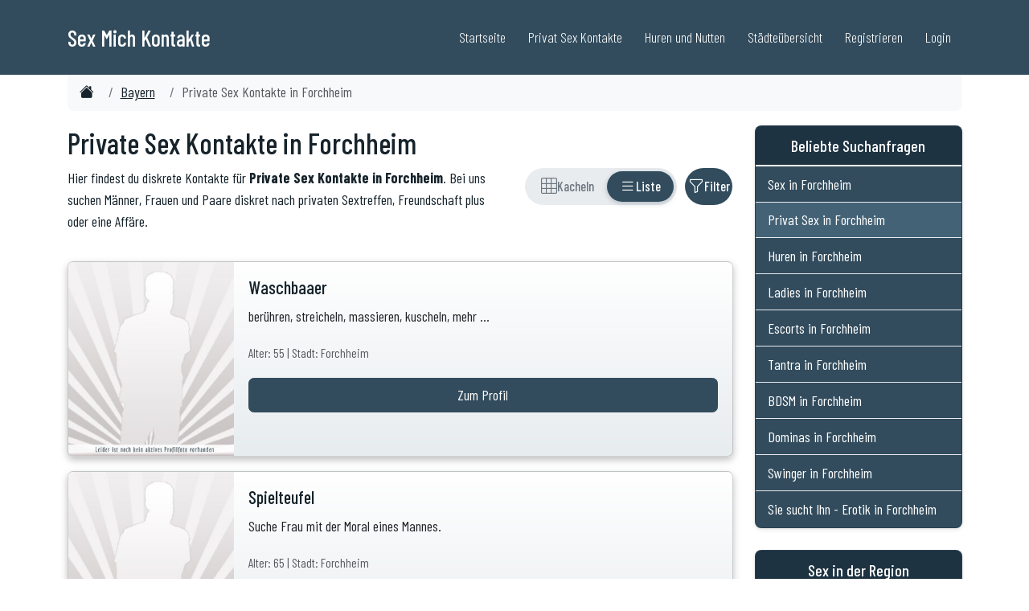

--- FILE ---
content_type: text/html; charset=ISO-8859-1
request_url: https://www.sex-mich.com/bayern/forchheim.php
body_size: 13963
content:
<!DOCTYPE html>
<html lang="de">

<head>

	
    <meta charset="UTF-8">
    <meta http-equiv="X-UA-Compatible" content="IE=edge">
    <meta name="viewport" content="width=device-width, initial-scale=1">
	
	<link rel="dns-prefetch" href="//www.sex-mich.com">
	<link rel="preconnect" href="//www.sex-mich.com">	
	


	
	<title>Private Sex Kontakte in Forchheim | Sex-Mich.com</title>
	<meta name="description" content="Aktuelle Inserate: Private Sex Kontakte in Forchheim - Finde private Sextreffen und Erotik Dates in deiner N&auml;he." />

	<link rel="canonical" href="https://www.sex-mich.com/bayern/forchheim.php" />
	
	

	<meta property="og:locale" content="de_DE" />
	<meta property="og:type" content="website" />
	<meta property="og:title" content="Private Sex Kontakte in Forchheim | Sex-Mich.com" />
	<meta property="og:description" content="Aktuelle Inserate: Private Sex Kontakte in Forchheim - Finde private Sextreffen und Erotik Dates in deiner N&auml;he." />
	<meta property="og:url" content="https://www.sex-mich.com/bayern/forchheim.php" />
	<meta property="og:site_name" content="Private Sex Kontakte" />
	<meta property="og:image" content="https://www.sex-mich.com/images/Sex.jpg" />
	<meta property="og:image:secure_url" content="https://www.sex-mich.com/images/Sex.jpg" />
	<meta name="twitter:card" content="summary" />
	<meta name="twitter:description" content="Aktuelle Inserate: Private Sex Kontakte in Forchheim - Finde private Sextreffen und Erotik Dates in deiner N&auml;he." />
	<meta name="twitter:title" content="Private Sex Kontakte in Forchheim | Sex-Mich.com" />
	<meta name="twitter:image" content="https://www.sex-mich.com/images/Sex.jpg" />	
	
		
	<meta name="author" content="Sex Mich">
	<meta name="generator" content="Custom PHP">
	<link rel="alternate" hreflang="de" href="https://www.sex-mich.com/bayern/forchheim.php" />

	
	
					
					
										
						<script type="application/ld+json">
						{
						  "@context": "https://schema.org",
						  "@graph": [{
							"@type": "Organization",
							"@id": "https://www.sex-mich.com/#organization",
							"url": "https://www.sex-mich.com/",
							"name": "Sex Mich",
							"sameAs": [],
							"logo": {
							  "@type": "ImageObject",
							  "@id": "https://www.sex-mich.com/#logo",
							  "url": "https://www.sex-mich.com/images/logo-sex-mich.jpg",
							  "caption": ""
							},
							"image": {"@id": "https://www.sex-mich.com/#logo"}
						  },{
							"@type": "WebSite",
							"@id": "https://www.sex-mich.com/#website",
							"url": "https://www.sex-mich.com/",
							"name": "Sex Mich",
							"publisher": {"@id": "https://www.sex-mich.com/#organization"}
						  },{
							"@type": "WebPage",
							"@id": "https://www.sex-mich.com/bayern/forchheim/#webpage",
							"url": "https://www.sex-mich.com/bayern/forchheim/",
							"inLanguage": "de-DE",
							"name": "Private Sex Kontakte in Forchheim",
							"isPartOf": {"@id": "https://www.sex-mich.com/#website"},
							"description": "Private Sex Kontakte in Forchheim",
							"datePublished": "2024-01-15T10:00:00+01:00",
							"dateModified": "2026-01-30T02:00:00+01:00",
							"breadcrumb": {
							  "@id": "https://www.sex-mich.com/bayern/forchheim.php/#breadcrumb"
							}
						  }]
						}
						</script>


					
					
											
						<script type="application/ld+json">
						{
						  "@context": "https://schema.org/", 
						  "@type": "BreadcrumbList",
						  "@id": "https://www.sex-mich.com/bayern/sextreffen/#breadcrumb",
						  "itemListElement": [{
							"@type": "ListItem", 
							"position": 1, 
							"name": "Sex Mich",
							"item": "https://www.sex-mich.com/"  
						  },{
							"@type": "ListItem", 
							"position": 2, 
							"name": "Sex in Bayern",
							"item": "https://www.sex-mich.com/bayern/"  
						  },{
							"@type": "ListItem", 
							"position": 3, 
							"name": "Private Sex Kontakte in Forchheim",
							"item": "https://www.sex-mich.com/bayern/forchheim.php"  
						  }]
						}
						</script>

						
					
						
					

	
		
	
	

	<meta name="robots" content="index,follow">
	
	<link rel="shortcut icon" href="/favicon.ico" type="image/x-icon">

	<link rel="apple-touch-icon" sizes="57x57" href="//www.sex-mich.com/ico/apple-icon-57x57.png">
	<link rel="apple-touch-icon" sizes="60x60" href="//www.sex-mich.com/ico/apple-icon-60x60.png">
	<link rel="apple-touch-icon" sizes="72x72" href="//www.sex-mich.com/ico/apple-icon-72x72.png">
	<link rel="apple-touch-icon" sizes="76x76" href="//www.sex-mich.com/ico/apple-icon-76x76.png">
	<link rel="apple-touch-icon" sizes="114x114" href="//www.sex-mich.com/ico/apple-icon-114x114.png">
	<link rel="apple-touch-icon" sizes="120x120" href="//www.sex-mich.com/ico/apple-icon-120x120.png">
	<link rel="apple-touch-icon" sizes="144x144" href="//www.sex-mich.com/ico/apple-icon-144x144.png">
	<link rel="apple-touch-icon" sizes="152x152" href="//www.sex-mich.com/ico/apple-icon-152x152.png">
	<link rel="apple-touch-icon" sizes="180x180" href="//www.sex-mich.com/ico/apple-icon-180x180.png">
	<link rel="icon" type="image/png" sizes="192x192"  href="//www.sex-mich.com/ico/android-icon-192x192.png">
	<link rel="icon" type="image/png" sizes="32x32" href="//www.sex-mich.com/ico/favicon-32x32.png">
	<link rel="icon" type="image/png" sizes="96x96" href="//www.sex-mich.com/ico/favicon-96x96.png">
	<link rel="icon" type="image/png" sizes="16x16" href="//www.sex-mich.com/ico/favicon-16x16.png">
	<link rel="manifest" href="//www.sex-mich.com/ico/manifest.json">
	<meta name="msapplication-TileColor" content="#ffffff">
	<meta name="msapplication-TileImage" content="//www.sex-mich.com/ico/ms-icon-144x144.png">
	<meta name="theme-color" content="#ffffff">

    <!-- Bootstrap Core CSS -->
    <link href="https://www.sex-mich.com/design2025/bootstrap.min.css" rel="stylesheet">

    <!-- Custom Fonts -->


	<link rel="preconnect" href="https://fonts.googleapis.com">
	<link rel="preconnect" href="https://fonts.gstatic.com" crossorigin>
	<link href="https://fonts.googleapis.com/css2?family=Barlow+Condensed:ital,wght@0,100;0,200;0,300;0,400;0,500;0,600;0,700;0,800;0,900;1,100;1,200;1,300;1,400;1,500;1,600;1,700;1,800;1,900&family=Lora:ital,wght@0,400..700;1,400..700&family=Montserrat:ital,wght@0,100..900;1,100..900&family=Open+Sans:ital,wght@0,300..800;1,300..800&display=swap" rel="stylesheet">


    <!-- Theme CSS -->
    <link href="https://www.sex-mich.com/design2025/sm_style.css" rel="stylesheet">
	

	<link rel="stylesheet" href="https://cdn.jsdelivr.net/npm/bootstrap-icons@1.11.3/font/bootstrap-icons.min.css">



</head>
	
	
	

<body>
	

	


    <header class="p-3 mb-5 border-bottom">
		<div class="container">
        <nav class="navbar navbar-expand-lg navbar-custom fixed-top" aria-label="Hauptnavigation">
            <div class="container">
                <a class="navbar-brand" href="https://www.sex-mich.com/">
                    <span class="navbar-title">Sex Mich Kontakte</span>
                </a>
                <button class="navbar-toggler" type="button" data-bs-toggle="collapse" data-bs-target="#navbarNav" aria-controls="navbarNav" aria-expanded="false" aria-label="Toggle navigation">
                    Men&uuml; <i class="fa fa-bars"></i>
                </button>
                <div class="collapse navbar-collapse" id="navbarNav">
                    <ul class="navbar-nav ms-auto">
                        <li class="nav-item"><a class="nav-link" href="/">Startseite</a></li>
						<li class="nav-item"><a class="nav-link" href="https://www.sex-mich.com/privat-sex/">Privat Sex Kontakte</a></li>
						<li class="nav-item"><a class="nav-link" href="https://www.sex-mich.com/huren-nutten/">Huren und Nutten</a></li>
                        <li class="nav-item"><a class="nav-link" href="/staedteuebersicht/">St&auml;dte&uuml;bersicht</a></li>
                        <li class="nav-item"><a class="nav-link" title="Kostenlos Registrieren" href="/registrierung.php">Registrieren</a></li>
                        <li class="nav-item"><a class="nav-link" title="Login f&uuml;r Mitglieder" href="/login.php">Login</a></li>
                    </ul>
                </div>
            </div>
        </nav>
		</div>
    </header>

  
  


	


	
		



	
			<main>
			

	
						<div class="container">
						<nav aria-label="breadcrumb">
							<ol class="breadcrumb breadcrumb-scroll">
								<li class="breadcrumb-item"><a href="https://www.sex-mich.com/"><i class="bi bi-house-fill"></i><span class="visually-hidden">Sex Kontakte</span></a></li>
								<li class="breadcrumb-item"><a href="https://www.sex-mich.com/bayern/" title="Sex in Bayern">Bayern</a></li>
								<li class="breadcrumb-item active" aria-current="page">Private Sex Kontakte in Forchheim</li>
							</ol>
						</nav>
						</div>
						


		


        <article>


			<div class="container mt-3 mb-3">
				<div class="row">
					<div class="col-12 col-md-9">






<style>
/* Toggle Switch Styles */
.view-toggle {
    display: inline-flex;
    align-items: center;
    background: #e9ecef;
    border-radius: 25px;
    padding: 4px;
    gap: 0;
    position: relative;
}

/* Sliding Background Indicator */
.view-toggle-slider {
    position: absolute;
    top: 4px;
    left: 4px;
    height: calc(100% - 8px);
    background: #324c5d;
    border-radius: 20px;
    transition: transform 0.35s cubic-bezier(0.4, 0, 0.2, 1), width 0.35s cubic-bezier(0.4, 0, 0.2, 1);
    box-shadow: 0 2px 6px rgba(50, 76, 93, 0.3);
    z-index: 1;
}

.view-toggle-btn {
    display: flex;
    align-items: center;
    justify-content: center;
    gap: 6px;
    min-width: 42px;
    height: 38px;
    padding: 0 12px;
    border: none;
    background: transparent;
    color: #6c757d;
    border-radius: 20px;
    cursor: pointer;
    transition: color 0.3s ease;
    font-size: 0.9rem;
    font-weight: 500;
    position: relative;
    z-index: 2;
}

.view-toggle-btn:hover:not(.active) {
    color: #495057;
}

.view-toggle-btn.active {
    color: white;
}

.view-toggle-btn i {
    font-size: 1.1rem;
}

/* Text nur auf Desktop anzeigen */
.view-toggle-btn .btn-text {
    display: none;
}

@media (min-width: 992px) {
    .view-toggle-btn .btn-text {
        display: inline;
    }
    .view-toggle-btn {
        padding: 0 16px;
    }
}

/* Filter Button */
.btn-filter-toggle {
    display: inline-flex;
    align-items: center;
    justify-content: center;
    gap: 6px;
    min-width: 44px;
    height: 46px;
    padding: 0 12px;
    border-radius: 23px;
    border: none;
    background: #324c5d;
    color: white;
    cursor: pointer;
    transition: all 0.3s ease, transform 0.2s ease;
    margin-left: 10px;
    font-size: 0.9rem;
    font-weight: 500;
}

.btn-filter-toggle:hover {
    background: #283d4a;
    transform: scale(1.02);
}

.btn-filter-toggle:active {
    transform: scale(0.98);
}

.btn-filter-toggle.active {
    background: #324c5d;
    box-shadow: 0 0 0 3px rgba(50, 76, 93, 0.35);
}

.btn-filter-toggle i {
    font-size: 1.1rem;
    transition: transform 0.3s ease;
}

.btn-filter-toggle.active i {
    transform: rotate(180deg);
}

/* Filter Text nur auf Desktop */
.btn-filter-toggle .btn-text {
    display: none;
}

@media (min-width: 992px) {
    .btn-filter-toggle .btn-text {
        display: inline;
    }
    .btn-filter-toggle {
        padding: 0 18px;
    }
}

/* Controls Container */
.view-controls {
    display: flex;
    align-items: center;
    justify-content: flex-end;
}

/* Filter Section Animation */
#filter-section {
    overflow: hidden;
    transition: opacity 0.3s ease-in-out, max-height 0.4s ease-in-out;
    position: relative;
    z-index: 10;
}

#filter-section.filter-hidden {
    opacity: 0;
    max-height: 0;
    padding: 0;
    margin: 0;
    display: none;
}

#filter-section.filter-visible {
    opacity: 1;
    max-height: 800px; /* Erhöht von 500px für mobile Geräte */
    display: block;
}

/* Mobile-spezifische Anpassung */
@media (max-width: 767.98px) {
    #filter-section.filter-visible {
        max-height: none; /* Keine Höhenbeschränkung auf Mobile */
    }
    
    #filter-section .card-body {
        padding-bottom: 20px;
    }
    
    #filter-section .btn {
        margin-bottom: 8px;
    }
}

/* View Transition */
#view-grid, #view-list {
    transition: opacity 0.3s ease-in-out;
}
</style>

<section class="mb-3">
    <div class="row align-items-center">
        <div class="col-md-8 col-12 mb-3 mb-md-0">
            <h1>Private Sex Kontakte in Forchheim</h1>
            <p>Hier findest du diskrete Kontakte für <strong>Private Sex Kontakte in Forchheim</strong>. Bei uns suchen Männer, Frauen und Paare diskret nach privaten Sextreffen, Freundschaft plus oder eine Affäre.</p>
        </div>
        
        <div class="col-md-4 col-12">
            <div class="view-controls">
                
                <!-- View Toggle Switch -->
                <div class="view-toggle" role="group" aria-label="Ansicht wechseln">
                    <!-- Sliding Background -->
                    <div class="view-toggle-slider" id="toggle-slider"></div>
                    
                    <button type="button" 
                            class="view-toggle-btn" 
                            id="btn-grid" 
                            data-view="grid"
                            aria-label="Rasteransicht"
                            title="Rasteransicht">
                        <i class="bi bi-grid-3x3" aria-hidden="true"></i>
                        <span class="btn-text">Kacheln</span>
                    </button>
                    <button type="button" 
                            class="view-toggle-btn active" 
                            id="btn-list" 
                            data-view="list"
                            aria-label="Listenansicht"
                            title="Listenansicht">
                        <i class="bi bi-list" aria-hidden="true"></i>
                        <span class="btn-text">Liste</span>
                    </button>
                </div>
                
                <!-- Filter Button -->
                <button type="button" 
                        class="btn-filter-toggle" 
                        id="btn-filter" 
                        aria-label="Filter ein- oder ausblenden"
                        title="Filter">
                    <i class="bi bi-funnel" aria-hidden="true"></i>
                    <span class="btn-text">Filter</span>
                </button>
                
            </div>
        </div>
    </div>
</section>


<section class="mb-4 filter-hidden" id="filter-section">
    <div class="card">
        <div class="card-body">
            <h4 class="card-title">Filter</h4>
            <form id="filter-form">
                <div class="row g-3">
                    <div class="col-md-4">
                        <label for="filter-geschlecht" class="form-label">Geschlecht</label>
                        <select class="form-select" id="filter-geschlecht">
                            <option value="">Alle</option>
                            <option value="frau">Frauen</option>
                            <option value="mann">Männer</option>
                            <option value="paar">Paare</option>
                            <option value="transe">Transen</option>
                        </select>
                    </div>
                    
                    <div class="col-md-2">
                        <label for="filter-alter-von" class="form-label">Alter von</label>
                        <input type="number" class="form-control" id="filter-alter-von" min="18" max="99" placeholder="18">
                    </div>
                    
                    <div class="col-md-2">
                        <label for="filter-alter-bis" class="form-label">Alter bis</label>
                        <input type="number" class="form-control" id="filter-alter-bis" min="18" max="99" placeholder="99">
                    </div>
                    
                    <div class="col-md-4">
                        <label for="filter-sortierung" class="form-label">Sortierung</label>
                        <select class="form-select" id="filter-sortierung">
                            <option value="neu">Neue Anmeldung zuerst</option>
                            <option value="alt">Ältere Anmeldung zuerst</option>
                            <option value="alter-auf">Alter aufsteigend</option>
                            <option value="alter-ab">Alter absteigend</option>
                        </select>
                    </div>
                </div>
            
                <div class="row mt-3">
                    <div class="col-md-4">
                        <label for="filter-fnz" class="form-label">Finanzielle Interessen</label>
                        <select class="form-select" id="filter-fnz">
                            <option value="">Alle</option>
                            <option value="ja">Mit finanziellen Interessen</option>
                            <option value="nein">Ohne finanzielle Interessen</option>
                        </select>
                    </div>
                </div>
                
                <div class="row mt-3">
                    <div class="col-12">
                        <button type="button" class="btn" style="background: #324c5d; color: white;" onclick="applyFilters()">Filter anwenden</button>
                        <button type="button" class="btn btn-secondary" onclick="resetFilters()">Zurücksetzen</button>
                        <span id="filter-count" class="ms-3"></span>
                    </div>
                </div>
            </form>
        </div>
    </div>
</section>

<!-- Kachelansicht -->
<div id="view-grid" style="display: none; opacity: 1;">
    <div class="container-fluid">
        <div class="row g-2" id="grid-content">
                            <div class="col-6 col-md-3 mb-3 profil-card">
                    <a href="/anzeige/d7b368316cc26393c2ae9f068b873760/Waschbaaer.php" class="text-decoration-none">
                        <div class="card h-100">
                            <img src="/images/profil_300_350_empty_mann.jpg" class="card-img-top" alt="Zum Profil von Waschbaaer">
                            <div class="card-body">
                                <h5 class="card-title">Waschbaaer <small class="text-muted">(55) </small> </h5>
                                <span class="btn btn-primary w-100">Zum Profil</span>
                            </div>
                        </div>
                    </a>
                </div>
                            <div class="col-6 col-md-3 mb-3 profil-card">
                    <a href="/anzeige/2690e683ea3047fff8438d856bd5d908/Spielteufel.php" class="text-decoration-none">
                        <div class="card h-100">
                            <img src="/images/profil_300_350_empty_mann.jpg" class="card-img-top" alt="Zum Profil von Spielteufel">
                            <div class="card-body">
                                <h5 class="card-title">Spielteufel <small class="text-muted">(65) </small> </h5>
                                <span class="btn btn-primary w-100">Zum Profil</span>
                            </div>
                        </div>
                    </a>
                </div>
                            <div class="col-6 col-md-3 mb-3 profil-card">
                    <a href="/anzeige/a2c66e9b61b55c38984481be0fdd2586/Sweeny.php" class="text-decoration-none">
                        <div class="card h-100">
                            <img src="/profile10/Sweeny/thumbs/cut_d71ce273c7813a48b60d8b6e91c7b501.jpg" class="card-img-top" alt="Zum Profil von Sweeny">
                            <div class="card-body">
                                <h5 class="card-title">Sweeny <small class="text-muted">(52) </small> </h5>
                                <span class="btn btn-primary w-100">Zum Profil</span>
                            </div>
                        </div>
                    </a>
                </div>
                            <div class="col-6 col-md-3 mb-3 profil-card">
                    <a href="/anzeige/43e16639af44efa770430c695e5015e8/spiderman1976.php" class="text-decoration-none">
                        <div class="card h-100">
                            <img src="/profile23/spiderman1976/thumbs/cut_cbf02046b4de03a1cf5483ae587f1063.jpg" class="card-img-top" alt="Zum Profil von spiderman1976">
                            <div class="card-body">
                                <h5 class="card-title">spiderman1976 <small class="text-muted">(49) </small> </h5>
                                <span class="btn btn-primary w-100">Zum Profil</span>
                            </div>
                        </div>
                    </a>
                </div>
                            <div class="col-6 col-md-3 mb-3 profil-card">
                    <a href="/anzeige/08b950fb69ae4b0b1ca5b9f4ba5f298a/deggy.php" class="text-decoration-none">
                        <div class="card h-100">
                            <img src="/profile17/deggy/thumbs/cut_5f08544935079a16f5cb3714035de476.jpg" class="card-img-top" alt="Zum Profil von deggy">
                            <div class="card-body">
                                <h5 class="card-title">deggy <small class="text-muted">(45) </small> </h5>
                                <span class="btn btn-primary w-100">Zum Profil</span>
                            </div>
                        </div>
                    </a>
                </div>
                            <div class="col-6 col-md-3 mb-3 profil-card">
                    <a href="/anzeige/6a72137f54756e3b6cdb26a0480d16cb/Bissig-Lieb.php" class="text-decoration-none">
                        <div class="card h-100">
                            <img src="/images/profil_300_350_empty_frau.jpg" class="card-img-top" alt="Zum Profil von Bissig-Lieb">
                            <div class="card-body">
                                <h5 class="card-title">Bissig-Lieb <small class="text-muted">(46) </small> </h5>
                                <span class="btn btn-primary w-100">Zum Profil</span>
                            </div>
                        </div>
                    </a>
                </div>
                            <div class="col-6 col-md-3 mb-3 profil-card">
                    <a href="/anzeige/b448f56a54b9721278fa7c150c0501ee/izabell.php" class="text-decoration-none">
                        <div class="card h-100">
                            <img src="/profile20/izabell/thumbs/cut_be9abda5023f2b7f6463ccba70326a1a.jpg" class="card-img-top" alt="Zum Profil von izabell">
                            <div class="card-body">
                                <h5 class="card-title">izabell <small class="text-muted">(40) </small> </h5>
                                <span class="btn btn-primary w-100">Zum Profil</span>
                            </div>
                        </div>
                    </a>
                </div>
                            <div class="col-6 col-md-3 mb-3 profil-card">
                    <a href="/anzeige/091cccfcdcf134654159e22594f70b11/xmelli84x.php" class="text-decoration-none">
                        <div class="card h-100">
                            <img src="/images/profil_300_350_empty_frau.jpg" class="card-img-top" alt="Zum Profil von xmelli84x">
                            <div class="card-body">
                                <h5 class="card-title">xmelli84x <small class="text-muted">(41) </small> </h5>
                                <span class="btn btn-primary w-100">Zum Profil</span>
                            </div>
                        </div>
                    </a>
                </div>
                            <div class="col-6 col-md-3 mb-3 profil-card">
                    <a href="/anzeige/3431f680ea4088cd43be5792771369a2/sussesahne.php" class="text-decoration-none">
                        <div class="card h-100">
                            <img src="/profile10/sussesahne/thumbs/cut_307e490490ff267cc7b9386fbf327a75.jpg" class="card-img-top" alt="Zum Profil von sussesahne">
                            <div class="card-body">
                                <h5 class="card-title">sussesahne <small class="text-muted">(51) </small> </h5>
                                <span class="btn btn-primary w-100">Zum Profil</span>
                            </div>
                        </div>
                    </a>
                </div>
                            <div class="col-6 col-md-3 mb-3 profil-card">
                    <a href="/anzeige/e8776b2515b2ca7012d2b756a8035761/SchneeHaserl.php" class="text-decoration-none">
                        <div class="card h-100">
                            <img src="/profile10/SchneeHaserl/thumbs/cut_9b69a1bbf0591b6f07f459c4a1288f38.jpg" class="card-img-top" alt="Zum Profil von SchneeHaserl">
                            <div class="card-body">
                                <h5 class="card-title">SchneeHaserl <small class="text-muted">(33) </small> </h5>
                                <span class="btn btn-primary w-100">Zum Profil</span>
                            </div>
                        </div>
                    </a>
                </div>
                            <div class="col-6 col-md-3 mb-3 profil-card">
                    <a href="/anzeige/7d1ed3d027dd443475a2d38bea7902d2/Janina190588.php" class="text-decoration-none">
                        <div class="card h-100">
                            <img src="/images/profil_300_350_empty_frau.jpg" class="card-img-top" alt="Zum Profil von Janina190588">
                            <div class="card-body">
                                <h5 class="card-title">Janina190588 <small class="text-muted">(37) </small> </h5>
                                <span class="btn btn-primary w-100">Zum Profil</span>
                            </div>
                        </div>
                    </a>
                </div>
                            <div class="col-6 col-md-3 mb-3 profil-card">
                    <a href="/anzeige/b8a3e2d8518588f6b9d167f6adcdd891/Sabrina4.php" class="text-decoration-none">
                        <div class="card h-100">
                            <img src="/images/profil_300_350_empty_frau.jpg" class="card-img-top" alt="Zum Profil von Sabrina4">
                            <div class="card-body">
                                <h5 class="card-title">Sabrina4 <small class="text-muted">(45) </small> </h5>
                                <span class="btn btn-primary w-100">Zum Profil</span>
                            </div>
                        </div>
                    </a>
                </div>
                            <div class="col-6 col-md-3 mb-3 profil-card">
                    <a href="/anzeige/6f7a2626de7aa06cdda00a232e4ddb4b/Traktor56.php" class="text-decoration-none">
                        <div class="card h-100">
                            <img src="/profile23/Traktor56/thumbs/cut_a24f4aa4f29ff228b5d87f384946938f.jpg" class="card-img-top" alt="Zum Profil von Traktor56">
                            <div class="card-body">
                                <h5 class="card-title">Traktor56 <small class="text-muted">(61) </small> </h5>
                                <span class="btn btn-primary w-100">Zum Profil</span>
                            </div>
                        </div>
                    </a>
                </div>
                            <div class="col-6 col-md-3 mb-3 profil-card">
                    <a href="/anzeige/cd207a7ea18cadf62872eb2571ef27f8/pumuckel27.php" class="text-decoration-none">
                        <div class="card h-100">
                            <img src="/images/profil_300_350_empty_frau.jpg" class="card-img-top" alt="Zum Profil von pumuckel27">
                            <div class="card-body">
                                <h5 class="card-title">pumuckel27 <small class="text-muted">(38) </small> </h5>
                                <span class="btn btn-primary w-100">Zum Profil</span>
                            </div>
                        </div>
                    </a>
                </div>
                            <div class="col-6 col-md-3 mb-3 profil-card">
                    <a href="/anzeige/8013f6369c17a083c41edfa75528ea9f/Lady-X-Ray.php" class="text-decoration-none">
                        <div class="card h-100">
                            <img src="/images/profil_300_350_empty_frau.jpg" class="card-img-top" alt="Zum Profil von Lady-X-Ray">
                            <div class="card-body">
                                <h5 class="card-title">Lady-X-Ray <small class="text-muted">(49) </small> </h5>
                                <span class="btn btn-primary w-100">Zum Profil</span>
                            </div>
                        </div>
                    </a>
                </div>
                            <div class="col-6 col-md-3 mb-3 profil-card">
                    <a href="/anzeige/701980c7eb113a5ed69aa6259a412dac/africaLady69.php" class="text-decoration-none">
                        <div class="card h-100">
                            <img src="/images/profil_300_350_empty_frau.jpg" class="card-img-top" alt="Zum Profil von africaLady69">
                            <div class="card-body">
                                <h5 class="card-title">africaLady69 <small class="text-muted">(56) </small> </h5>
                                <span class="btn btn-primary w-100">Zum Profil</span>
                            </div>
                        </div>
                    </a>
                </div>
                            <div class="col-6 col-md-3 mb-3 profil-card">
                    <a href="/anzeige/8efd906993bff2035b4894075cfb0184/Erika1979.php" class="text-decoration-none">
                        <div class="card h-100">
                            <img src="/images/profil_300_350_empty_frau.jpg" class="card-img-top" alt="Zum Profil von Erika1979">
                            <div class="card-body">
                                <h5 class="card-title">Erika1979 <small class="text-muted">(46) </small> </h5>
                                <span class="btn btn-primary w-100">Zum Profil</span>
                            </div>
                        </div>
                    </a>
                </div>
                            <div class="col-6 col-md-3 mb-3 profil-card">
                    <a href="/anzeige/0139b088f8d5618701cb1220eb228676/sallyxs.php" class="text-decoration-none">
                        <div class="card h-100">
                            <img src="/images/profil_300_350_empty_frau.jpg" class="card-img-top" alt="Zum Profil von sallyxs">
                            <div class="card-body">
                                <h5 class="card-title">sallyxs <small class="text-muted">(33) </small> </h5>
                                <span class="btn btn-primary w-100">Zum Profil</span>
                            </div>
                        </div>
                    </a>
                </div>
                            <div class="col-6 col-md-3 mb-3 profil-card">
                    <a href="/anzeige/ef45773ca8c4f593a41e85f024106b64/ragna.php" class="text-decoration-none">
                        <div class="card h-100">
                            <img src="/profile10/ragna/thumbs/cut_68069ff42e854f13ef92f1699bc8ac3d.jpg" class="card-img-top" alt="Zum Profil von ragna">
                            <div class="card-body">
                                <h5 class="card-title">ragna <small class="text-muted">(34) </small> </h5>
                                <span class="btn btn-primary w-100">Zum Profil</span>
                            </div>
                        </div>
                    </a>
                </div>
                            <div class="col-6 col-md-3 mb-3 profil-card">
                    <a href="/anzeige/a138fba1002d39f29474a754b472b42c/Katee.php" class="text-decoration-none">
                        <div class="card h-100">
                            <img src="/profile10/Katee/thumbs/cut_be656298636de39b3c5e81c9bce3c253.jpg" class="card-img-top" alt="Zum Profil von Katee">
                            <div class="card-body">
                                <h5 class="card-title">Katee <small class="text-muted">(45) </small> </h5>
                                <span class="btn btn-primary w-100">Zum Profil</span>
                            </div>
                        </div>
                    </a>
                </div>
                    </div>
        <div id="load-more-grid" class="text-center my-4"></div>
    </div>
</div>

<!-- Listenansicht -->
<div id="view-list" style="opacity: 1;">
    <div id="list-content">
                    <a href="/anzeige/d7b368316cc26393c2ae9f068b873760/Waschbaaer.php" class="text-decoration-none w-100">
                <div class="profil-card">
                    <div class="card mb-3">
                        <div class="row g-0">
                            <div class="col-4 col-md-3">
                                <img src="/images/profil_300_350_empty_mann.jpg" class="img-fluid rounded-start" alt="Zum Profil von Waschbaaer">
                            </div>
                            <div class="col-8 col-md-9">
                                <div class="card-body">
                                    <h5 class="card-title">Waschbaaer</h5>
                                    <p class="card-text">ber&uuml;hren, streicheln, massieren, kuscheln, mehr ...</p>
                                    <p class="card-text">
                                        <small class="text-muted">Alter: 55 | Stadt: Forchheim</small>
                                    </p>
                                    <span class="btn btn-primary w-100">Zum Profil</span>
                                </div>
                            </div>
                        </div>
                    </div>
                </div>
            </a>
                    <a href="/anzeige/2690e683ea3047fff8438d856bd5d908/Spielteufel.php" class="text-decoration-none w-100">
                <div class="profil-card">
                    <div class="card mb-3">
                        <div class="row g-0">
                            <div class="col-4 col-md-3">
                                <img src="/images/profil_300_350_empty_mann.jpg" class="img-fluid rounded-start" alt="Zum Profil von Spielteufel">
                            </div>
                            <div class="col-8 col-md-9">
                                <div class="card-body">
                                    <h5 class="card-title">Spielteufel</h5>
                                    <p class="card-text">Suche Frau mit der Moral eines Mannes.</p>
                                    <p class="card-text">
                                        <small class="text-muted">Alter: 65 | Stadt: Forchheim</small>
                                    </p>
                                    <span class="btn btn-primary w-100">Zum Profil</span>
                                </div>
                            </div>
                        </div>
                    </div>
                </div>
            </a>
                    <a href="/anzeige/a2c66e9b61b55c38984481be0fdd2586/Sweeny.php" class="text-decoration-none w-100">
                <div class="profil-card">
                    <div class="card mb-3">
                        <div class="row g-0">
                            <div class="col-4 col-md-3">
                                <img src="/profile10/Sweeny/thumbs/cut_d71ce273c7813a48b60d8b6e91c7b501.jpg" class="img-fluid rounded-start" alt="Zum Profil von Sweeny">
                            </div>
                            <div class="col-8 col-md-9">
                                <div class="card-body">
                                    <h5 class="card-title">Sweeny</h5>
                                    <p class="card-text">Suche ein klein wenig Abwechslung vom Alltag.</p>
                                    <p class="card-text">
                                        <small class="text-muted">Alter: 52 | Stadt: Forchheim</small>
                                    </p>
                                    <span class="btn btn-primary w-100">Zum Profil</span>
                                </div>
                            </div>
                        </div>
                    </div>
                </div>
            </a>
                    <a href="/anzeige/43e16639af44efa770430c695e5015e8/spiderman1976.php" class="text-decoration-none w-100">
                <div class="profil-card">
                    <div class="card mb-3">
                        <div class="row g-0">
                            <div class="col-4 col-md-3">
                                <img src="/profile23/spiderman1976/thumbs/cut_cbf02046b4de03a1cf5483ae587f1063.jpg" class="img-fluid rounded-start" alt="Zum Profil von spiderman1976">
                            </div>
                            <div class="col-8 col-md-9">
                                <div class="card-body">
                                    <h5 class="card-title">spiderman1976</h5>
                                    <p class="card-text">-</p>
                                    <p class="card-text">
                                        <small class="text-muted">Alter: 49 | Stadt: Forchheim</small>
                                    </p>
                                    <span class="btn btn-primary w-100">Zum Profil</span>
                                </div>
                            </div>
                        </div>
                    </div>
                </div>
            </a>
                    <a href="/anzeige/08b950fb69ae4b0b1ca5b9f4ba5f298a/deggy.php" class="text-decoration-none w-100">
                <div class="profil-card">
                    <div class="card mb-3">
                        <div class="row g-0">
                            <div class="col-4 col-md-3">
                                <img src="/profile17/deggy/thumbs/cut_5f08544935079a16f5cb3714035de476.jpg" class="img-fluid rounded-start" alt="Zum Profil von deggy">
                            </div>
                            <div class="col-8 col-md-9">
                                <div class="card-body">
                                    <h5 class="card-title">deggy</h5>
                                    <p class="card-text">Ich suche einen Mann hier aus Forchheim mit dem ich meine Outdoor Sexlust ausleben kann. Was da alles passieren kann, sag ich dir im Gespr&auml;ch.</p>
                                    <p class="card-text">
                                        <small class="text-muted">Alter: 45 | Stadt: Forchheim</small>
                                    </p>
                                    <span class="btn btn-primary w-100">Zum Profil</span>
                                </div>
                            </div>
                        </div>
                    </div>
                </div>
            </a>
                    <a href="/anzeige/6a72137f54756e3b6cdb26a0480d16cb/Bissig-Lieb.php" class="text-decoration-none w-100">
                <div class="profil-card">
                    <div class="card mb-3">
                        <div class="row g-0">
                            <div class="col-4 col-md-3">
                                <img src="/images/profil_300_350_empty_frau.jpg" class="img-fluid rounded-start" alt="Zum Profil von Bissig-Lieb">
                            </div>
                            <div class="col-8 col-md-9">
                                <div class="card-body">
                                    <h5 class="card-title">Bissig-Lieb</h5>
                                    <p class="card-text">Ich mag es beim Sex gerne versaut.</p>
                                    <p class="card-text">
                                        <small class="text-muted">Alter: 46 | Stadt: Forchheim</small>
                                    </p>
                                    <span class="btn btn-primary w-100">Zum Profil</span>
                                </div>
                            </div>
                        </div>
                    </div>
                </div>
            </a>
                    <a href="/anzeige/b448f56a54b9721278fa7c150c0501ee/izabell.php" class="text-decoration-none w-100">
                <div class="profil-card">
                    <div class="card mb-3">
                        <div class="row g-0">
                            <div class="col-4 col-md-3">
                                <img src="/profile20/izabell/thumbs/cut_be9abda5023f2b7f6463ccba70326a1a.jpg" class="img-fluid rounded-start" alt="Zum Profil von izabell">
                            </div>
                            <div class="col-8 col-md-9">
                                <div class="card-body">
                                    <h5 class="card-title">izabell</h5>
                                    <p class="card-text">Das Leben ist erst sch&ouml;n, wenn man Freude und Gl&uuml;ck mit jemandem teilen kann. Darum suche ich, einen jungen Ihn, bis maximal 35 Jahre, also ...</p>
                                    <p class="card-text">
                                        <small class="text-muted">Alter: 40 | Stadt: Forchheim</small>
                                    </p>
                                    <span class="btn btn-primary w-100">Zum Profil</span>
                                </div>
                            </div>
                        </div>
                    </div>
                </div>
            </a>
                    <a href="/anzeige/091cccfcdcf134654159e22594f70b11/xmelli84x.php" class="text-decoration-none w-100">
                <div class="profil-card">
                    <div class="card mb-3">
                        <div class="row g-0">
                            <div class="col-4 col-md-3">
                                <img src="/images/profil_300_350_empty_frau.jpg" class="img-fluid rounded-start" alt="Zum Profil von xmelli84x">
                            </div>
                            <div class="col-8 col-md-9">
                                <div class="card-body">
                                    <h5 class="card-title">xmelli84x</h5>
                                    <p class="card-text">Suche das ultimative Abenteuer !  Also ran Jungs !</p>
                                    <p class="card-text">
                                        <small class="text-muted">Alter: 41 | Stadt: Forchheim</small>
                                    </p>
                                    <span class="btn btn-primary w-100">Zum Profil</span>
                                </div>
                            </div>
                        </div>
                    </div>
                </div>
            </a>
                    <a href="/anzeige/3431f680ea4088cd43be5792771369a2/sussesahne.php" class="text-decoration-none w-100">
                <div class="profil-card">
                    <div class="card mb-3">
                        <div class="row g-0">
                            <div class="col-4 col-md-3">
                                <img src="/profile10/sussesahne/thumbs/cut_307e490490ff267cc7b9386fbf327a75.jpg" class="img-fluid rounded-start" alt="Zum Profil von sussesahne">
                            </div>
                            <div class="col-8 col-md-9">
                                <div class="card-body">
                                    <h5 class="card-title">sussesahne</h5>
                                    <p class="card-text">Spa&szlig; darf es ruhig sein ;o)</p>
                                    <p class="card-text">
                                        <small class="text-muted">Alter: 51 | Stadt: Forchheim</small>
                                    </p>
                                    <span class="btn btn-primary w-100">Zum Profil</span>
                                </div>
                            </div>
                        </div>
                    </div>
                </div>
            </a>
                    <a href="/anzeige/e8776b2515b2ca7012d2b756a8035761/SchneeHaserl.php" class="text-decoration-none w-100">
                <div class="profil-card">
                    <div class="card mb-3">
                        <div class="row g-0">
                            <div class="col-4 col-md-3">
                                <img src="/profile10/SchneeHaserl/thumbs/cut_9b69a1bbf0591b6f07f459c4a1288f38.jpg" class="img-fluid rounded-start" alt="Zum Profil von SchneeHaserl">
                            </div>
                            <div class="col-8 col-md-9">
                                <div class="card-body">
                                    <h5 class="card-title">SchneeHaserl</h5>
                                    <p class="card-text">Was w&uuml;rdest du mit mir anstellen wollen??</p>
                                    <p class="card-text">
                                        <small class="text-muted">Alter: 33 | Stadt: Forchheim</small>
                                    </p>
                                    <span class="btn btn-primary w-100">Zum Profil</span>
                                </div>
                            </div>
                        </div>
                    </div>
                </div>
            </a>
                    <a href="/anzeige/7d1ed3d027dd443475a2d38bea7902d2/Janina190588.php" class="text-decoration-none w-100">
                <div class="profil-card">
                    <div class="card mb-3">
                        <div class="row g-0">
                            <div class="col-4 col-md-3">
                                <img src="/images/profil_300_350_empty_frau.jpg" class="img-fluid rounded-start" alt="Zum Profil von Janina190588">
                            </div>
                            <div class="col-8 col-md-9">
                                <div class="card-body">
                                    <h5 class="card-title">Janina190588</h5>
                                    <p class="card-text">-</p>
                                    <p class="card-text">
                                        <small class="text-muted">Alter: 37 | Stadt: Forchheim</small>
                                    </p>
                                    <span class="btn btn-primary w-100">Zum Profil</span>
                                </div>
                            </div>
                        </div>
                    </div>
                </div>
            </a>
                    <a href="/anzeige/b8a3e2d8518588f6b9d167f6adcdd891/Sabrina4.php" class="text-decoration-none w-100">
                <div class="profil-card">
                    <div class="card mb-3">
                        <div class="row g-0">
                            <div class="col-4 col-md-3">
                                <img src="/images/profil_300_350_empty_frau.jpg" class="img-fluid rounded-start" alt="Zum Profil von Sabrina4">
                            </div>
                            <div class="col-8 col-md-9">
                                <div class="card-body">
                                    <h5 class="card-title">Sabrina4</h5>
                                    <p class="card-text">Hallo ich suche dringend einen lieben Mann, der sich genauso langweilt wie ich. Wir k&ouml;nnten dann dar&uuml;ber diskutieren, wie wir dieses Problem...</p>
                                    <p class="card-text">
                                        <small class="text-muted">Alter: 45 | Stadt: Forchheim</small>
                                    </p>
                                    <span class="btn btn-primary w-100">Zum Profil</span>
                                </div>
                            </div>
                        </div>
                    </div>
                </div>
            </a>
                    <a href="/anzeige/6f7a2626de7aa06cdda00a232e4ddb4b/Traktor56.php" class="text-decoration-none w-100">
                <div class="profil-card">
                    <div class="card mb-3">
                        <div class="row g-0">
                            <div class="col-4 col-md-3">
                                <img src="/profile23/Traktor56/thumbs/cut_a24f4aa4f29ff228b5d87f384946938f.jpg" class="img-fluid rounded-start" alt="Zum Profil von Traktor56">
                            </div>
                            <div class="col-8 col-md-9">
                                <div class="card-body">
                                    <h5 class="card-title">Traktor56</h5>
                                    <p class="card-text">-</p>
                                    <p class="card-text">
                                        <small class="text-muted">Alter: 61 | Stadt: Forchheim</small>
                                    </p>
                                    <span class="btn btn-primary w-100">Zum Profil</span>
                                </div>
                            </div>
                        </div>
                    </div>
                </div>
            </a>
                    <a href="/anzeige/cd207a7ea18cadf62872eb2571ef27f8/pumuckel27.php" class="text-decoration-none w-100">
                <div class="profil-card">
                    <div class="card mb-3">
                        <div class="row g-0">
                            <div class="col-4 col-md-3">
                                <img src="/images/profil_300_350_empty_frau.jpg" class="img-fluid rounded-start" alt="Zum Profil von pumuckel27">
                            </div>
                            <div class="col-8 col-md-9">
                                <div class="card-body">
                                    <h5 class="card-title">pumuckel27</h5>
                                    <p class="card-text">-</p>
                                    <p class="card-text">
                                        <small class="text-muted">Alter: 38 | Stadt: Forchheim</small>
                                    </p>
                                    <span class="btn btn-primary w-100">Zum Profil</span>
                                </div>
                            </div>
                        </div>
                    </div>
                </div>
            </a>
                    <a href="/anzeige/8013f6369c17a083c41edfa75528ea9f/Lady-X-Ray.php" class="text-decoration-none w-100">
                <div class="profil-card">
                    <div class="card mb-3">
                        <div class="row g-0">
                            <div class="col-4 col-md-3">
                                <img src="/images/profil_300_350_empty_frau.jpg" class="img-fluid rounded-start" alt="Zum Profil von Lady-X-Ray">
                            </div>
                            <div class="col-8 col-md-9">
                                <div class="card-body">
                                    <h5 class="card-title">Lady-X-Ray</h5>
                                    <p class="card-text">Da ich im &ouml;ffentlichen Dienst arbeite und au&szlig;erdem nicht Single bin, zeige ich das Foto bei gefallen und Sympathie.</p>
                                    <p class="card-text">
                                        <small class="text-muted">Alter: 49 | Stadt: Forchheim</small>
                                    </p>
                                    <span class="btn btn-primary w-100">Zum Profil</span>
                                </div>
                            </div>
                        </div>
                    </div>
                </div>
            </a>
                    <a href="/anzeige/701980c7eb113a5ed69aa6259a412dac/africaLady69.php" class="text-decoration-none w-100">
                <div class="profil-card">
                    <div class="card mb-3">
                        <div class="row g-0">
                            <div class="col-4 col-md-3">
                                <img src="/images/profil_300_350_empty_frau.jpg" class="img-fluid rounded-start" alt="Zum Profil von africaLady69">
                            </div>
                            <div class="col-8 col-md-9">
                                <div class="card-body">
                                    <h5 class="card-title">africaLady69</h5>
                                    <p class="card-text">Wie sagt man so sch&ouml;n? Ich habe eine Menge Holz vor der H&uuml;tte und suche einen handwerklich geschickten Mann ;o)</p>
                                    <p class="card-text">
                                        <small class="text-muted">Alter: 56 | Stadt: Forchheim</small>
                                    </p>
                                    <span class="btn btn-primary w-100">Zum Profil</span>
                                </div>
                            </div>
                        </div>
                    </div>
                </div>
            </a>
                    <a href="/anzeige/8efd906993bff2035b4894075cfb0184/Erika1979.php" class="text-decoration-none w-100">
                <div class="profil-card">
                    <div class="card mb-3">
                        <div class="row g-0">
                            <div class="col-4 col-md-3">
                                <img src="/images/profil_300_350_empty_frau.jpg" class="img-fluid rounded-start" alt="Zum Profil von Erika1979">
                            </div>
                            <div class="col-8 col-md-9">
                                <div class="card-body">
                                    <h5 class="card-title">Erika1979</h5>
                                    <p class="card-text">F&auml;llt dir auch manchmal die Decke auf den Kopf? Wer kommt mit mir in den Ausgang? Kino, Essen, Konzert etc. Wer weiss vielleicht ergibt sich mehr...</p>
                                    <p class="card-text">
                                        <small class="text-muted">Alter: 46 | Stadt: Forchheim</small>
                                    </p>
                                    <span class="btn btn-primary w-100">Zum Profil</span>
                                </div>
                            </div>
                        </div>
                    </div>
                </div>
            </a>
                    <a href="/anzeige/0139b088f8d5618701cb1220eb228676/sallyxs.php" class="text-decoration-none w-100">
                <div class="profil-card">
                    <div class="card mb-3">
                        <div class="row g-0">
                            <div class="col-4 col-md-3">
                                <img src="/images/profil_300_350_empty_frau.jpg" class="img-fluid rounded-start" alt="Zum Profil von sallyxs">
                            </div>
                            <div class="col-8 col-md-9">
                                <div class="card-body">
                                    <h5 class="card-title">sallyxs</h5>
                                    <p class="card-text">Ein ganz liebes Hallo aus! Was schreibt man so in einem Anzeigentext. Smile. Ich suche netten, starken und... Mann zum Schreiben/Mailen und mal sehen....</p>
                                    <p class="card-text">
                                        <small class="text-muted">Alter: 33 | Stadt: Forchheim</small>
                                    </p>
                                    <span class="btn btn-primary w-100">Zum Profil</span>
                                </div>
                            </div>
                        </div>
                    </div>
                </div>
            </a>
                    <a href="/anzeige/ef45773ca8c4f593a41e85f024106b64/ragna.php" class="text-decoration-none w-100">
                <div class="profil-card">
                    <div class="card mb-3">
                        <div class="row g-0">
                            <div class="col-4 col-md-3">
                                <img src="/profile10/ragna/thumbs/cut_68069ff42e854f13ef92f1699bc8ac3d.jpg" class="img-fluid rounded-start" alt="Zum Profil von ragna">
                            </div>
                            <div class="col-8 col-md-9">
                                <div class="card-body">
                                    <h5 class="card-title">ragna</h5>
                                    <p class="card-text">Los worauf wartets noch! Schreibts mi an!!.</p>
                                    <p class="card-text">
                                        <small class="text-muted">Alter: 34 | Stadt: Forchheim</small>
                                    </p>
                                    <span class="btn btn-primary w-100">Zum Profil</span>
                                </div>
                            </div>
                        </div>
                    </div>
                </div>
            </a>
                    <a href="/anzeige/a138fba1002d39f29474a754b472b42c/Katee.php" class="text-decoration-none w-100">
                <div class="profil-card">
                    <div class="card mb-3">
                        <div class="row g-0">
                            <div class="col-4 col-md-3">
                                <img src="/profile10/Katee/thumbs/cut_be656298636de39b3c5e81c9bce3c253.jpg" class="img-fluid rounded-start" alt="Zum Profil von Katee">
                            </div>
                            <div class="col-8 col-md-9">
                                <div class="card-body">
                                    <h5 class="card-title">Katee</h5>
                                    <p class="card-text">Zu mir kann ich sagen, dass ich eine starke Pers&ouml;nlichkeit habe und eine liebensw&uuml;rdige Person bin. Dazu noch sehr leidenschaftlich und vers...</p>
                                    <p class="card-text">
                                        <small class="text-muted">Alter: 45 | Stadt: Forchheim</small>
                                    </p>
                                    <span class="btn btn-primary w-100">Zum Profil</span>
                                </div>
                            </div>
                        </div>
                    </div>
                </div>
            </a>
            </div>
    <div id="load-more-list" class="text-center my-4"></div>
</div>

<script>
// ============================================
// Toggle Switch Animation
// ============================================
(function() {
    const slider = document.getElementById('toggle-slider');
    const btnGrid = document.getElementById('btn-grid');
    const btnList = document.getElementById('btn-list');
    const btnFilter = document.getElementById('btn-filter');
    
    function updateSlider(activeBtn) {
        if (!slider || !activeBtn) return;
        
        const btnRect = activeBtn.getBoundingClientRect();
        const offsetLeft = activeBtn.offsetLeft - 4;
        
        slider.style.width = btnRect.width + 'px';
        slider.style.transform = `translateX(${offsetLeft}px)`;
    }
    
    function setActiveButton(view) {
        const activeBtn = view === 'grid' ? btnGrid : btnList;
        const inactiveBtn = view === 'grid' ? btnList : btnGrid;
        
        activeBtn.classList.add('active');
        inactiveBtn.classList.remove('active');
        
        updateSlider(activeBtn);
    }
    
    function switchViewAnimated(view) {
        setActiveButton(view);
        switchView(view);
    }
    
    // Event Listeners für Toggle Buttons
    if (btnGrid) {
        btnGrid.addEventListener('click', function() {
            switchViewAnimated('grid');
        });
    }
    
    if (btnList) {
        btnList.addEventListener('click', function() {
            switchViewAnimated('list');
        });
    }
    
    // Event Listener für Filter Button
    if (btnFilter) {
        btnFilter.addEventListener('click', function() {
            toggleFilter();
        });
    }
    
    // Initial Position setzen + gespeicherte Ansicht wiederherstellen
    function initSlider() {
        const savedView = localStorage.getItem('profileView');
        
        // Zuerst die richtige Ansicht einstellen
        if (savedView === 'grid') {
            btnGrid.classList.add('active');
            btnList.classList.remove('active');
            document.getElementById('view-grid').style.display = 'block';
            document.getElementById('view-list').style.display = 'none';
        } else {
            btnList.classList.add('active');
            btnGrid.classList.remove('active');
            document.getElementById('view-list').style.display = 'block';
            document.getElementById('view-grid').style.display = 'none';
        }
        
        // Slider Position setzen
        setTimeout(function() {
            const activeBtn = document.querySelector('.view-toggle-btn.active');
            if (activeBtn && slider) {
                updateSlider(activeBtn);
            }
        }, 50);
        
        setTimeout(function() {
            const activeBtn = document.querySelector('.view-toggle-btn.active');
            if (activeBtn && slider) {
                updateSlider(activeBtn);
            }
        }, 200);
    }
    
    // Bei Resize neu berechnen
    window.addEventListener('resize', function() {
        const activeBtn = document.querySelector('.view-toggle-btn.active');
        updateSlider(activeBtn);
    });
    
    // Init
    if (document.readyState === 'loading') {
        document.addEventListener('DOMContentLoaded', initSlider);
    } else {
        initSlider();
    }
})();

// ============================================
// View Switching
// ============================================
function switchView(view) {
    const gridView = document.getElementById('view-grid');
    const listView = document.getElementById('view-list');
    
    if (view === 'grid') {
        listView.style.opacity = '0';
        
        setTimeout(() => {
            listView.style.display = 'none';
            gridView.style.display = 'block';
            
            setTimeout(() => {
                gridView.style.opacity = '1';
            }, 10);
        }, 300);
    } else {
        gridView.style.opacity = '0';
        
        setTimeout(() => {
            gridView.style.display = 'none';
            listView.style.display = 'block';
            
            setTimeout(() => {
                listView.style.opacity = '1';
            }, 10);
        }, 300);
    }
    
    localStorage.setItem('profileView', view);
}

// ============================================
// Filter Functions
// ============================================
function toggleFilter() {
    const filterSection = document.getElementById('filter-section');
    const btnFilter = document.getElementById('btn-filter');
    
    if (filterSection.classList.contains('filter-hidden')) {
        filterSection.classList.remove('filter-hidden');
        filterSection.classList.add('filter-visible');
        if (btnFilter) btnFilter.classList.add('active');
    } else {
        filterSection.classList.remove('filter-visible');
        filterSection.classList.add('filter-hidden');
        if (btnFilter) btnFilter.classList.remove('active');
    }
}

function closeFilter() {
    const filterSection = document.getElementById('filter-section');
    const btnFilter = document.getElementById('btn-filter');
    
    if (!filterSection.classList.contains('filter-hidden')) {
        filterSection.classList.remove('filter-visible');
        filterSection.classList.add('filter-hidden');
        if (btnFilter) btnFilter.classList.remove('active');
    }
}

// ============================================
// Profile Data & Filtering
// ============================================
const allProfiles = [{"id":665111,"id_unique":"d7b368316cc26393c2ae9f068b873760","profil_link":"\/anzeige\/d7b368316cc26393c2ae9f068b873760\/Waschbaaer.php","benutzername":"Waschbaaer","type":"mann","inserat":"ber&uuml;hren, streicheln, massieren, kuscheln, mehr ...","ort":"Forchheim","profilbild":"\/images\/profil_300_350_empty_mann.jpg","alter":55,"fnz":0,"regtime":1758279972},{"id":647828,"id_unique":"2690e683ea3047fff8438d856bd5d908","profil_link":"\/anzeige\/2690e683ea3047fff8438d856bd5d908\/Spielteufel.php","benutzername":"Spielteufel","type":"mann","inserat":"Suche Frau mit der Moral eines Mannes.","ort":"Forchheim","profilbild":"\/images\/profil_300_350_empty_mann.jpg","alter":65,"fnz":0,"regtime":1746125256},{"id":210165,"id_unique":"a2c66e9b61b55c38984481be0fdd2586","profil_link":"\/anzeige\/a2c66e9b61b55c38984481be0fdd2586\/Sweeny.php","benutzername":"Sweeny","type":"frau","inserat":"Suche ein klein wenig Abwechslung vom Alltag.","ort":"Forchheim","profilbild":"\/profile10\/Sweeny\/thumbs\/cut_d71ce273c7813a48b60d8b6e91c7b501.jpg","alter":52,"fnz":0,"regtime":1462293637},{"id":596631,"id_unique":"43e16639af44efa770430c695e5015e8","profil_link":"\/anzeige\/43e16639af44efa770430c695e5015e8\/spiderman1976.php","benutzername":"spiderman1976","type":"mann","inserat":"-","ort":"Forchheim","profilbild":"\/profile23\/spiderman1976\/thumbs\/cut_cbf02046b4de03a1cf5483ae587f1063.jpg","alter":49,"fnz":0,"regtime":1715339097},{"id":29790,"id_unique":"08b950fb69ae4b0b1ca5b9f4ba5f298a","profil_link":"\/anzeige\/08b950fb69ae4b0b1ca5b9f4ba5f298a\/deggy.php","benutzername":"deggy","type":"frau","inserat":"Ich suche einen Mann hier aus Forchheim mit dem ich meine Outdoor Sexlust ausleben kann. Was da alles passieren kann, sag ich dir im Gespr&auml;ch.","ort":"Forchheim","profilbild":"\/profile17\/deggy\/thumbs\/cut_5f08544935079a16f5cb3714035de476.jpg","alter":45,"fnz":0,"regtime":1368079230},{"id":352119,"id_unique":"6a72137f54756e3b6cdb26a0480d16cb","profil_link":"\/anzeige\/6a72137f54756e3b6cdb26a0480d16cb\/Bissig-Lieb.php","benutzername":"Bissig-Lieb","type":"frau","inserat":"Ich mag es beim Sex gerne versaut.","ort":"Forchheim","profilbild":"\/images\/profil_300_350_empty_frau.jpg","alter":46,"fnz":0,"regtime":1546952259},{"id":4696,"id_unique":"b448f56a54b9721278fa7c150c0501ee","profil_link":"\/anzeige\/b448f56a54b9721278fa7c150c0501ee\/izabell.php","benutzername":"izabell","type":"frau","inserat":"Das Leben ist erst sch&ouml;n, wenn man Freude und Gl&uuml;ck mit jemandem teilen kann. Darum suche ich, einen jungen Ihn, bis maximal 35 Jahre, also ...","ort":"Forchheim","profilbild":"\/profile20\/izabell\/thumbs\/cut_be9abda5023f2b7f6463ccba70326a1a.jpg","alter":40,"fnz":0,"regtime":1333686600},{"id":72454,"id_unique":"091cccfcdcf134654159e22594f70b11","profil_link":"\/anzeige\/091cccfcdcf134654159e22594f70b11\/xmelli84x.php","benutzername":"xmelli84x","type":"frau","inserat":"Suche das ultimative Abenteuer !  Also ran Jungs !","ort":"Forchheim","profilbild":"\/images\/profil_300_350_empty_frau.jpg","alter":41,"fnz":0,"regtime":1391529437},{"id":21125,"id_unique":"3431f680ea4088cd43be5792771369a2","profil_link":"\/anzeige\/3431f680ea4088cd43be5792771369a2\/sussesahne.php","benutzername":"sussesahne","type":"frau","inserat":"Spa&szlig; darf es ruhig sein ;o)","ort":"Forchheim","profilbild":"\/profile10\/sussesahne\/thumbs\/cut_307e490490ff267cc7b9386fbf327a75.jpg","alter":51,"fnz":0,"regtime":1355396727},{"id":35009,"id_unique":"e8776b2515b2ca7012d2b756a8035761","profil_link":"\/anzeige\/e8776b2515b2ca7012d2b756a8035761\/SchneeHaserl.php","benutzername":"SchneeHaserl","type":"frau","inserat":"Was w&uuml;rdest du mit mir anstellen wollen??","ort":"Forchheim","profilbild":"\/profile10\/SchneeHaserl\/thumbs\/cut_9b69a1bbf0591b6f07f459c4a1288f38.jpg","alter":33,"fnz":0,"regtime":1373472093},{"id":139507,"id_unique":"7d1ed3d027dd443475a2d38bea7902d2","profil_link":"\/anzeige\/7d1ed3d027dd443475a2d38bea7902d2\/Janina190588.php","benutzername":"Janina190588","type":"frau","inserat":"-","ort":"Forchheim","profilbild":"\/images\/profil_300_350_empty_frau.jpg","alter":37,"fnz":0,"regtime":1422963537},{"id":288071,"id_unique":"b8a3e2d8518588f6b9d167f6adcdd891","profil_link":"\/anzeige\/b8a3e2d8518588f6b9d167f6adcdd891\/Sabrina4.php","benutzername":"Sabrina4","type":"frau","inserat":"Hallo ich suche dringend einen lieben Mann, der sich genauso langweilt wie ich. Wir k&ouml;nnten dann dar&uuml;ber diskutieren, wie wir dieses Problem...","ort":"Forchheim","profilbild":"\/images\/profil_300_350_empty_frau.jpg","alter":45,"fnz":0,"regtime":1524164060},{"id":522472,"id_unique":"6f7a2626de7aa06cdda00a232e4ddb4b","profil_link":"\/anzeige\/6f7a2626de7aa06cdda00a232e4ddb4b\/Traktor56.php","benutzername":"Traktor56","type":"mann","inserat":"-","ort":"Forchheim","profilbild":"\/profile23\/Traktor56\/thumbs\/cut_a24f4aa4f29ff228b5d87f384946938f.jpg","alter":61,"fnz":0,"regtime":1670407149},{"id":162318,"id_unique":"cd207a7ea18cadf62872eb2571ef27f8","profil_link":"\/anzeige\/cd207a7ea18cadf62872eb2571ef27f8\/pumuckel27.php","benutzername":"pumuckel27","type":"frau","inserat":"-","ort":"Forchheim","profilbild":"\/images\/profil_300_350_empty_frau.jpg","alter":38,"fnz":0,"regtime":1432383764},{"id":64123,"id_unique":"8013f6369c17a083c41edfa75528ea9f","profil_link":"\/anzeige\/8013f6369c17a083c41edfa75528ea9f\/Lady-X-Ray.php","benutzername":"Lady-X-Ray","type":"frau","inserat":"Da ich im &ouml;ffentlichen Dienst arbeite und au&szlig;erdem nicht Single bin, zeige ich das Foto bei gefallen und Sympathie.","ort":"Forchheim","profilbild":"\/images\/profil_300_350_empty_frau.jpg","alter":49,"fnz":0,"regtime":1389208941},{"id":85318,"id_unique":"701980c7eb113a5ed69aa6259a412dac","profil_link":"\/anzeige\/701980c7eb113a5ed69aa6259a412dac\/africaLady69.php","benutzername":"africaLady69","type":"frau","inserat":"Wie sagt man so sch&ouml;n? Ich habe eine Menge Holz vor der H&uuml;tte und suche einen handwerklich geschickten Mann ;o)","ort":"Forchheim","profilbild":"\/images\/profil_300_350_empty_frau.jpg","alter":56,"fnz":0,"regtime":1398173032},{"id":54858,"id_unique":"8efd906993bff2035b4894075cfb0184","profil_link":"\/anzeige\/8efd906993bff2035b4894075cfb0184\/Erika1979.php","benutzername":"Erika1979","type":"frau","inserat":"F&auml;llt dir auch manchmal die Decke auf den Kopf? Wer kommt mit mir in den Ausgang? Kino, Essen, Konzert etc. Wer weiss vielleicht ergibt sich mehr...","ort":"Forchheim","profilbild":"\/images\/profil_300_350_empty_frau.jpg","alter":46,"fnz":0,"regtime":1382939770},{"id":103340,"id_unique":"0139b088f8d5618701cb1220eb228676","profil_link":"\/anzeige\/0139b088f8d5618701cb1220eb228676\/sallyxs.php","benutzername":"sallyxs","type":"frau","inserat":"Ein ganz liebes Hallo aus! Was schreibt man so in einem Anzeigentext. Smile. Ich suche netten, starken und... Mann zum Schreiben\/Mailen und mal sehen....","ort":"Forchheim","profilbild":"\/images\/profil_300_350_empty_frau.jpg","alter":33,"fnz":0,"regtime":1407406538},{"id":121154,"id_unique":"ef45773ca8c4f593a41e85f024106b64","profil_link":"\/anzeige\/ef45773ca8c4f593a41e85f024106b64\/ragna.php","benutzername":"ragna","type":"frau","inserat":"Los worauf wartets noch! Schreibts mi an!!.","ort":"Forchheim","profilbild":"\/profile10\/ragna\/thumbs\/cut_68069ff42e854f13ef92f1699bc8ac3d.jpg","alter":34,"fnz":0,"regtime":1415825133},{"id":357566,"id_unique":"a138fba1002d39f29474a754b472b42c","profil_link":"\/anzeige\/a138fba1002d39f29474a754b472b42c\/Katee.php","benutzername":"Katee","type":"frau","inserat":"Zu mir kann ich sagen, dass ich eine starke Pers&ouml;nlichkeit habe und eine liebensw&uuml;rdige Person bin. Dazu noch sehr leidenschaftlich und vers...","ort":"Forchheim","profilbild":"\/profile10\/Katee\/thumbs\/cut_be656298636de39b3c5e81c9bce3c253.jpg","alter":45,"fnz":0,"regtime":1564767656}];
let filteredProfiles = [...allProfiles];
let displayedCount = 12;
const loadMoreCount = 8;

console.log('Profile geladen:', allProfiles.length);

document.addEventListener('DOMContentLoaded', function() {
    loadSavedFilters();
});

function loadSavedFilters() {
    const savedFilters = localStorage.getItem('profileFilters');
    
    if (savedFilters) {
        try {
            const filters = JSON.parse(savedFilters);
            
            document.getElementById('filter-geschlecht').value = filters.geschlecht || '';
            document.getElementById('filter-alter-von').value = filters.alterVon || '';
            document.getElementById('filter-alter-bis').value = filters.alterBis || '';
            document.getElementById('filter-sortierung').value = filters.sortierung || 'neu';
            document.getElementById('filter-fnz').value = filters.fnz || '';
            
            applyFilters(false); // false = Filter nicht schließen
        } catch (e) {
            console.error('Fehler beim Laden der Filter:', e);
            localStorage.removeItem('profileFilters');
            if (allProfiles.length > 0) {
                document.getElementById('filter-count').textContent = `${allProfiles.length} Profile`;
            }
        }
    } else {
        if (allProfiles.length > 0) {
            document.getElementById('filter-count').textContent = `${allProfiles.length} Profile`;
        }
    }
}

function saveFilters() {
    const filters = {
        geschlecht: document.getElementById('filter-geschlecht').value,
        alterVon: document.getElementById('filter-alter-von').value,
        alterBis: document.getElementById('filter-alter-bis').value,
        sortierung: document.getElementById('filter-sortierung').value,
        fnz: document.getElementById('filter-fnz').value
    };
    
    localStorage.setItem('profileFilters', JSON.stringify(filters));
}

function applyFilters(shouldCloseFilter = true) {
    console.log('Filter wird angewendet');
    
    const geschlecht = document.getElementById('filter-geschlecht').value;
    const alterVon = parseInt(document.getElementById('filter-alter-von').value) || 18;
    const alterBis = parseInt(document.getElementById('filter-alter-bis').value) || 99;
    const sortierung = document.getElementById('filter-sortierung').value;
    const finanziellInteresse = document.getElementById('filter-fnz').value;
    
    filteredProfiles = allProfiles.filter(profile => {
        if (geschlecht && profile.type !== geschlecht) return false;
        if (profile.alter < alterVon || profile.alter > alterBis) return false;
        
        if (finanziellInteresse === 'ja' && profile.fnz !== 1) return false;
        if (finanziellInteresse === 'nein' && profile.fnz === 1) return false;
        
        return true;
    });
    
    filteredProfiles.sort((a, b) => {
        switch(sortierung) {
            case 'neu': return b.regtime - a.regtime;
            case 'alt': return a.regtime - b.regtime;
            case 'alter-auf': return a.alter - b.alter;
            case 'alter-ab': return b.alter - a.alter;
            default: return 0;
        }
    });
    
    displayedCount = 12;
    updateProfileDisplay();
    document.getElementById('filter-count').textContent = `${filteredProfiles.length} von ${allProfiles.length} Profilen`;
    
    saveFilters();
    
    if (shouldCloseFilter) {
        closeFilter();
    }
}

function resetFilters() {
    document.getElementById('filter-geschlecht').value = '';
    document.getElementById('filter-alter-von').value = '';
    document.getElementById('filter-alter-bis').value = '';
    document.getElementById('filter-sortierung').value = 'neu';
    document.getElementById('filter-fnz').value = '';
    
    filteredProfiles = [...allProfiles];
    displayedCount = 12;
    updateProfileDisplay();
    document.getElementById('filter-count').textContent = `${allProfiles.length} Profile`;
    
    localStorage.removeItem('profileFilters');
}

function loadMoreProfiles() {
    displayedCount += loadMoreCount;
    updateProfileDisplay();
}

function updateProfileDisplay() {
    const profilesToShow = filteredProfiles.slice(0, displayedCount);
    
    const gridContainer = document.querySelector('#view-grid .row');
    gridContainer.innerHTML = '';
    
    profilesToShow.forEach(profile => {
        gridContainer.innerHTML += `
            <div class="col-6 col-md-3 mb-3">
                <a href="${profile.profil_link}" class="text-decoration-none">
                    <div class="card h-100">
                        <img src="${profile.profilbild}" class="card-img-top" alt="${profile.benutzername}">
                        <div class="card-body">
                            <h5 class="card-title">${profile.benutzername} <small class="text-muted">(${profile.alter})</small></h5>
                            <span class="btn btn-primary w-100">Zum Profil</span>
                        </div>
                    </div>
                </a>
            </div>
        `;
    });
    
    const listContainer = document.getElementById('list-content');
    listContainer.innerHTML = '';
    
    profilesToShow.forEach(profile => {
        listContainer.innerHTML += `
            <a href="${profile.profil_link}" class="text-decoration-none w-100">
                <div class="card mb-3">
                    <div class="row g-0">
                        <div class="col-4 col-md-3">
                            <img src="${profile.profilbild}" class="img-fluid rounded-start" alt="${profile.benutzername}">
                        </div>
                        <div class="col-8 col-md-9">
                            <div class="card-body">
                                <h5 class="card-title">${profile.benutzername}</h5>
                                <p class="card-text">${profile.inserat}</p>
                                <p class="card-text">
                                    <small class="text-muted">Alter: ${profile.alter} </small>
                                </p>
                                <span class="btn btn-primary w-100">Zum Profil</span>
                            </div>
                        </div>
                    </div>
                </div>
            </a>
        `;
    });
    
    if (filteredProfiles.length === 0) {
        gridContainer.innerHTML = '<div class="col-12"><p class="text-center alert alert-info">Keine Profile gefunden.</p></div>';
        listContainer.innerHTML = '<p class="text-center alert alert-info">Keine Profile gefunden.</p>';
    }
    
    updateLoadMoreButtons();
}

function updateLoadMoreButtons() {
    const loadMoreGrid = document.getElementById('load-more-grid');
    const loadMoreList = document.getElementById('load-more-list');
    
    if (displayedCount < filteredProfiles.length) {
        const remaining = filteredProfiles.length - displayedCount;
        const buttonText = remaining > loadMoreCount ? 
            `${loadMoreCount} weitere Profile laden` : 
            `${remaining} weitere Profile laden`;
        
        const buttonHtml = `
            <button class="btn btn-lg" style="background: #324c5d; color: white;" onclick="loadMoreProfiles()">
                <i class="bi bi-arrow-down-circle"></i> ${buttonText}
            </button>
        `;
        
        loadMoreGrid.innerHTML = buttonHtml;
        loadMoreList.innerHTML = buttonHtml;
    } else {
        loadMoreGrid.innerHTML = '';
        loadMoreList.innerHTML = '';
    }
}
</script>






						
						
						
							
								<br/><br/><br/>
								<section>
								<div class="container my-5">
									<p class="text-center">Logge dich bitte ein. Dann siehst du mehr Mitglieder aus Forchheim.</p>
									<a href="/registrierung.php" class="btn btn-primary btn-lg w-100" aria-label="Jetzt Anmelden - Alle Profile Anzeigen">
										Jetzt Einloggen oder Anmelden - Alle Profile Anzeigen
									</a>
								</div>	
								</section>

							
								<section>
								<div id="weitere-informationen" class="my-5">						
									
	
							<h2 class="title-big">Private Sex Kontakte in Forchheim finden</h2>
							
							<p>Sie suchen nach einem Sex in Forchheim? Auf Sex-Mich.com finden Sie Kontaktanzeigen von Männern und Frauen aus Forchheim, die diskret einen Flirt oder ein Abenteuer suchen. Von der schnellen Nummer bis zu Freundschaft plus findest du hier geile Inserate.</p>
							
							
			
								</div>
								</section>						
													
					
					

		
		
		
		
		

							
						
					</div>
					<aside class="col-12 col-md-3">
						


							

									<style>
											@media (max-width: 991.98px) { /* bis < lg */
											  .offcanvas-80 {
												  --bs-offcanvas-width: 80vw;
											  }
											}
									</style>
								
								
								
									<!-- Offcanvas-Menü rechts -->
									<div class="offcanvas offcanvas-end offcanvas-80" tabindex="-1" id="mobileMenu"
										 aria-labelledby="mobileMenuLabel">
										<div class="offcanvas-header">
											<div></div>
											<button type="button" class="btn-close text-reset"
													data-bs-dismiss="offcanvas"
													aria-label="Schließen"></button>
										</div>
										<div class="offcanvas-body">

												
								
								<nav aria-label="Beliebte Suchanfragen">
									<div id="anfragen-navigation" class="card mb-4">
										<div class="card-header bg-primary text-white justify-content-center">
											<h4>Beliebte Suchanfragen</h4>
										</div>
										<ul class="list-group list-group-flush">	
											<li class="list-group-item"><a href="/bayern/forchheim/" class="text-decoration-none">Sex in Forchheim</a></li>
											<li class="list-group-item active" aria-current="page"><span>Privat Sex in Forchheim</span></li>
											<li class="list-group-item"><a href="/bayern/forchheim/huren-nutten/" class="text-decoration-none">Huren in Forchheim </a></li>
											<li class="list-group-item"><a href="/bayern/forchheim/ladies/" class="text-decoration-none">Ladies in Forchheim</a></li>
											<li class="list-group-item"><a href="/bayern/forchheim/escorts/" class="text-decoration-none">Escorts in Forchheim</a></li>
											<li class="list-group-item"><a href="/bayern/forchheim/tantra/" class="text-decoration-none">Tantra in Forchheim</a></li>
											<li class="list-group-item"><a href="/bayern/forchheim/bdsm/" class="text-decoration-none">BDSM in Forchheim</a></li>
											<li class="list-group-item"><a href="/bayern/forchheim/dominas/" class="text-decoration-none">Dominas in Forchheim</a></li>
											<li class="list-group-item"><a href="/bayern/forchheim/swinger/" class="text-decoration-none">Swinger in Forchheim</a></li>
											<li class="list-group-item"><a href="/bayern/forchheim/sie-sucht-ihn/" class="text-decoration-none">Sie sucht Ihn - Erotik in Forchheim</a></li>
										</ul>																								
									</div>
								</nav>

			

								
												
								
							<nav aria-label="Sex in der Region">
							<div id="staedte-navigation" class="card">
								<div class="card-header bg-primary text-white justify-content-center">
									<h4>Sex in der Region</h4>
								</div>
								<ul class="list-group list-group-flush">	
						<li class="list-group-item"><a href="https://www.sex-mich.com/bayern/pinzberg.php" class="text-decoration-none">Pinzberg</a></li><li class="list-group-item"><a href="https://www.sex-mich.com/bayern/hausen.php" class="text-decoration-none">Hausen</a></li><li class="list-group-item"><a href="https://www.sex-mich.com/bayern/wiesenthau.php" class="text-decoration-none">Wiesenthau</a></li><li class="list-group-item"><a href="https://www.sex-mich.com/bayern/poxdorf.php" class="text-decoration-none">Poxdorf</a></li><li class="list-group-item"><a href="https://www.sex-mich.com/bayern/weilersbach.php" class="text-decoration-none">Weilersbach</a></li><li class="list-group-item"><a href="https://www.sex-mich.com/bayern/effeltrich.php" class="text-decoration-none">Effeltrich</a></li><li class="list-group-item"><a href="https://www.sex-mich.com/bayern/heroldsbach.php" class="text-decoration-none">Heroldsbach</a></li><li class="list-group-item"><a href="https://www.sex-mich.com/bayern/kirchehrenbach.php" class="text-decoration-none">Kirchehrenbach</a></li><li class="list-group-item"><a href="https://www.sex-mich.com/bayern/eggolsheim.php" class="text-decoration-none">Eggolsheim</a></li><li class="list-group-item"><a href="https://www.sex-mich.com/bayern/kunreuth.php" class="text-decoration-none">Kunreuth</a></li>
								
								</ul>
							</div>
							</nav>
						
							


										</div>
									</div>

								
									
								
								<nav aria-label="Beliebte Suchanfragen">
									<div id="anfragen-navigation" class="card mb-4">
										<div class="card-header bg-primary text-white justify-content-center">
											<h4>Beliebte Suchanfragen</h4>
										</div>
										<ul class="list-group list-group-flush">	
											<li class="list-group-item"><a href="/bayern/forchheim/" class="text-decoration-none">Sex in Forchheim</a></li>
											<li class="list-group-item active" aria-current="page"><span>Privat Sex in Forchheim</span></li>
											<li class="list-group-item"><a href="/bayern/forchheim/huren-nutten/" class="text-decoration-none">Huren in Forchheim </a></li>
											<li class="list-group-item"><a href="/bayern/forchheim/ladies/" class="text-decoration-none">Ladies in Forchheim</a></li>
											<li class="list-group-item"><a href="/bayern/forchheim/escorts/" class="text-decoration-none">Escorts in Forchheim</a></li>
											<li class="list-group-item"><a href="/bayern/forchheim/tantra/" class="text-decoration-none">Tantra in Forchheim</a></li>
											<li class="list-group-item"><a href="/bayern/forchheim/bdsm/" class="text-decoration-none">BDSM in Forchheim</a></li>
											<li class="list-group-item"><a href="/bayern/forchheim/dominas/" class="text-decoration-none">Dominas in Forchheim</a></li>
											<li class="list-group-item"><a href="/bayern/forchheim/swinger/" class="text-decoration-none">Swinger in Forchheim</a></li>
											<li class="list-group-item"><a href="/bayern/forchheim/sie-sucht-ihn/" class="text-decoration-none">Sie sucht Ihn - Erotik in Forchheim</a></li>
										</ul>																								
									</div>
								</nav>

			

								
									
								
							<nav aria-label="Sex in der Region">
							<div id="staedte-navigation" class="card">
								<div class="card-header bg-primary text-white justify-content-center">
									<h4>Sex in der Region</h4>
								</div>
								<ul class="list-group list-group-flush">	
						<li class="list-group-item"><a href="https://www.sex-mich.com/bayern/pinzberg.php" class="text-decoration-none">Pinzberg</a></li><li class="list-group-item"><a href="https://www.sex-mich.com/bayern/hausen.php" class="text-decoration-none">Hausen</a></li><li class="list-group-item"><a href="https://www.sex-mich.com/bayern/wiesenthau.php" class="text-decoration-none">Wiesenthau</a></li><li class="list-group-item"><a href="https://www.sex-mich.com/bayern/poxdorf.php" class="text-decoration-none">Poxdorf</a></li><li class="list-group-item"><a href="https://www.sex-mich.com/bayern/weilersbach.php" class="text-decoration-none">Weilersbach</a></li><li class="list-group-item"><a href="https://www.sex-mich.com/bayern/effeltrich.php" class="text-decoration-none">Effeltrich</a></li><li class="list-group-item"><a href="https://www.sex-mich.com/bayern/heroldsbach.php" class="text-decoration-none">Heroldsbach</a></li><li class="list-group-item"><a href="https://www.sex-mich.com/bayern/kirchehrenbach.php" class="text-decoration-none">Kirchehrenbach</a></li><li class="list-group-item"><a href="https://www.sex-mich.com/bayern/eggolsheim.php" class="text-decoration-none">Eggolsheim</a></li><li class="list-group-item"><a href="https://www.sex-mich.com/bayern/kunreuth.php" class="text-decoration-none">Kunreuth</a></li>
								
								</ul>
							</div>
							</nav>
						
							
								
								


								
<button class="btn btn-sm rounded-circle mobile-menu-btn d-lg-none shadow-lg"
        type="button"
        data-bs-toggle="offcanvas"
        data-bs-target="#mobileMenu"
        aria-controls="mobileMenu"
        aria-label="Menü öffnen">
    <i class="bi bi-list"></i>
</button>


														
						
						
						
						
					</aside>
				</div>
			</div>
					
				
					
	
		</article>
		</main>
	
	






<footer class="py-4 mt-5">
   <div class="container">
       <div class="row">
           <div class="col-md-6 mb-4">
               <h4 class="mb-3"><div class="footer-title">Sex Mich Kontakte</div></h4>
               <p class="text-white">Private Sex Kontakte und Erotikdates f&uuml;r private Treffen vom kleinen diskreten Sex Seitensprung &uuml;ber die Affaire bis zur sexuellen Dauerbeziehung.</p>
			   <p>
			   <a href="https://x.com/SexMichPortal" class="text-decoration-none text-dark"><i class="bi bi-twitter-x text-white" aria-hidden="true"></i><span class="visually-hidden">Follow us on X (formerly Twitter)</span></a></p>
           </div>
		   <div class="col-md-2 mb-4">
		   
		   </div>
           <div class="col-md-2 mb-4">
               <h4 class="mb-3"><div class="footer-title">Sex Kontakte finden</div></h4>
               <ul class="list-unstyled">
                   <li><a href="https://www.sex-mich.com/sextreffen/" class="text-white text-decoration-none hover-light">Sextreffen finden</a></li>
                   <li><a href="https://www.sex-mich.com/fremdgehen/" class="text-white text-decoration-none hover-light">Kontakte zum Fremdgehen</a></li>
                   <li><a href="https://www.sex-mich.com/seitensprung/" class="text-white text-decoration-none hover-light">Seitensprung Kontakte</a></li>
                   <li><a href="https://www.sex-mich.com/affaire/" class="text-white text-decoration-none hover-light">Aff&auml;re Kontakte</a></li>
               </ul>
           </div>
		   
          
           <div class="col-md-2 mb-4">
               <h4 class="mb-3"><div class="footer-title">Hilfreiche Links</div></h4>
               <ul class="list-unstyled">
                   <li><a href="https://www.sex-mich.com/ueber-uns.php" class="text-white text-decoration-none hover-light">&Uuml;ber Sex Mich</a></li>
                   <li><a href="https://www.sex-mich.com/faq.php" class="text-white text-decoration-none hover-light">Fragen und Antworten (F.A.Q.)</a></li>
                   <li><a href="https://www.sex-mich.com/support.php" class="text-white text-decoration-none hover-light">Kontakt</a></li>
               </ul>
           </div>
           

       </div>
   </div>
   
   <div class="text-center border-top border-light pt-3">
   

		<nav class="container">
		   <div class="d-flex justify-content-center gap-3 align-items-center">
			   <a href="https://www.sex-mich.com/agb.php" class="text-white text-decoration-none">Allgemeine Gesch&auml;ftsbedingungen</a>
			   <div class="vr text-white opacity-25"></div>
			   <a href="https://www.sex-mich.com/datenschutz.php" class="text-white text-decoration-none">Datenschutz</a>
			   <div class="vr text-white opacity-25"></div>
			   <a href="https://www.sex-mich.com/impr.php" class="text-white text-decoration-none">Impressum</a>
		   </div>
		</nav>



       <p class="mb-0 text-white">&copy; 2009 - 2026 www.Sex-Mich.com | Mit unserer Community findest du schnell private Sex Kontakte auch in deiner N&auml;he!</p>
   </div>
</footer>



	


	<!-- JAVASCRIPT -->
	<script src="https://code.jquery.com/jquery-3.7.1.min.js"></script>
	

    <!-- Bootstrap Core JavaScript -->
    <script src="https://www.sex-mich.com/design2025/bootstrap.bundle.min.js" async="" ></script>


	<!-- LazyLoad -->
	<script src="https://www.sex-mich.com/js/lazysizes.min.js" async="" ></script>
	
		
	<!-- FONT AWESOME -->
	<link href="https://www.sex-mich.com/font-awesome/css/font-awesome.min.css" rel="stylesheet">

		
		





	
<!-- Start Cookie Plugin -->
<script type="text/javascript">
  window.CookieHinweis_options = {
  message: 'Diese Website nutzt Cookies, um bestm&ouml;gliche Funktionalit&auml;t bieten zu k&ouml;nnen.',
  agree: 'Ok, verstanden',
  learnMore: 'Mehr Infos',
  link: 'https://www.sex-mich.com/datenschutz.php', /* Link zu den eigenen Datenschutzbestimmungen */
  theme: 'hell-unten-rechts' /* weitere Theme-Optionen sind dunkel-unten oder dunkel-oben */
 };
</script>
<script type="text/javascript" src="https://s3.eu-central-1.amazonaws.com/website-tutor/cookiehinweis/script.js
"></script>
<!-- Ende Cookie Plugin -->

	


<!--

 Kampagne: n.a.

-->



<!-- Google tag (gtag.js) -->
<script async src="https://www.googletagmanager.com/gtag/js?id=G-JQC0WJ5Q9D"></script>
<script>
  window.dataLayer = window.dataLayer || [];
  function gtag(){dataLayer.push(arguments);}
  gtag('js', new Date());

  gtag('config', 'G-JQC0WJ5Q9D');
</script>


<script>
document.addEventListener('DOMContentLoaded', function() {
    window.addEventListener('scroll', function() {
        const navbar = document.querySelector('.navbar');
        if (window.scrollY > 50) {
            navbar.classList.add('navbar-shrink');
        } else {
            navbar.classList.remove('navbar-shrink');
        }
    });
});
</script>




	
</body>
</html>

	
	
<script>

var tooltipTriggerList = [].slice.call(document.querySelectorAll('[data-bs-toggle="tooltip"]'))
var tooltipList = tooltipTriggerList.map(function (tooltipTriggerEl) {
    return new bootstrap.Tooltip(tooltipTriggerEl)
})

</script>

--- FILE ---
content_type: text/css
request_url: https://www.sex-mich.com/design2025/sm_style.css
body_size: 3003
content:

body,
html {
	height: 100%;
	width: 100%;
	font-family: "Barlow Condensed", sans-serif;
	font-size: 18px;
	color: #16232b;
}





a {
   color: #16232b !important;
}

a:hover {
   color: #16232b !important;
}



header .header-title {
	font-family: "Barlow Condensed", sans-serif;
	color: #16232b;
	font-size: 30px !important;
	margin-right: 30px;
}

header li {
	margin: 0px 5px !important;
}


header li a {
	font-size: 18px !important;
	color: #16232b !important;
	text-decoration: underline !important;
}







.mobile-menu-btn {
    background-color: #324c5d !important;
    border-color: #9c8c8c !important;
    color: #ffffff;
    position: fixed;
    bottom: 40px;
    right: 18px;
    z-index: 1050;
	
	box-shadow: 0 8px 20px rgba(0, 0, 0, 0.45);

    width: 50px;
    height: 50px;
    padding: 0;
    display: flex;
    align-items: center;
    justify-content: center;
}
.mobile-menu-btn i {
    font-size: 1.1rem;
}







.breadcrumb {
   background-color: #f8f9fa;
   border-radius: 8px;
   padding: 10px 15px;
   margin: 15px 0;
}

.breadcrumb-scroll,
.breadcrumb {
    flex-wrap: nowrap !important;
    overflow-x: auto;
    -webkit-overflow-scrolling: touch;
    white-space: nowrap;
}

.breadcrumb-scroll .breadcrumb-item,
.breadcrumb .breadcrumb-item {
    white-space: nowrap;
    display: inline-flex;
    align-items: center;
}

/* Wichtig: Trennzeichen korrekt positionieren */
.breadcrumb-item + .breadcrumb-item::before {
    display: inline-block;
    padding-right: 0.5rem;
    padding-left: 0.5rem;
    color: #6c757d;
    content: "/";
    position: static !important; /* Verhindert absolute Positionierung */
}

/* Optional: FÃ¼r bessere mobile Darstellung */
@media (max-width: 768px) {
    .breadcrumb {
        padding: 8px 12px;
        margin: 10px 0;
    }
    
    .breadcrumb-item + .breadcrumb-item::before {
        padding-right: 0.3rem;
        padding-left: 0.3rem;
    }
}









.btn-primary {
   background-color: #324c5d !important;
   border-color: #324c5d !important;
   color: #ffffff !important;
}

.btn-primary:hover {
   background-color: #273e4e !important;
   border-color: #273e4e !important;
   color: #ffffff !important;
}



/* TOOLTIP */


.tooltip .tooltip-inner {
    background-color: #f8f9fa; /* Helles Grau */
    color: #000000; /* Schwarze Schrift */
    border: 1px solid #dee2e6; /* Optional: Rand fÃ¼r bessere Sichtbarkeit */
}

.tooltip .tooltip-arrow::before {
    border-top-color: #f8f9fa !important; /* FÃ¼r Tooltip oben */
    border-bottom-color: #f8f9fa !important; /* FÃ¼r Tooltip unten */
    border-left-color: #f8f9fa !important; /* FÃ¼r Tooltip links */
    border-right-color: #f8f9fa !important; /* FÃ¼r Tooltip rechts */
}





/* UEBERSCHRIFTEN */



:root {
    /* Desktop Defaults */
    --h1-size: 2.0rem;
    --h2-size: 1.85rem;
    --h3-size: 1.75rem;
    --h4-size: 1.5rem;
    --h5-size: 1.25rem;
    --h6-size: 1rem;
}

/* Basisstile fÃ¼r Ãœberschriften */
h1, h2, h3, h4, h5, h6 {
    margin-bottom: 0.5rem;
    font-weight: 500;
    line-height: 1.2;
	color: #16232b !important;
}

h1 { 
    font-size: var(--h1-size); 
}
h2 { 
    font-size: var(--h2-size); 
}
h3 { 
    font-size: var(--h3-size); 
}
h4 { 
    font-size: var(--h4-size); 
}
h5 { 
    font-size: var(--h5-size); 
}
h6 { 
    font-size: var(--h6-size); 
}

/* Tablet */
@media (max-width: 992px) {
    :root {
        --h1-size: 1.8rem;
        --h2-size: 1.6rem;
        --h3-size: 1.4rem;
        --h4-size: 1.3rem;
        --h5-size: 1.1rem;
        --h6-size: 0.9rem;
    }
}

/* Smartphone */
@media (max-width: 576px) {
    :root {
        --h1-size: 1.4rem;
        --h2-size: 1.2rem;
        --h3-size: 1.1rem;
        --h4-size: 1.1rem;
        --h5-size: 1rem;
        --h6-size: 0.85rem;
    }
}





.small-heading {
    font-size: 1.1rem !important;
    font-weight: 400 !important;
}






/* NAVBAR - ALTE VERSION */

.navbar {
    transition: all 0.3s ease;
}



.navbar-custom {
  background-color: #324c5d;
  margin-bottom: 30px;
  transition: all 0.3s ease;
  padding: 20px 0;
}

.navbar-custom .nav-link,
.navbar-custom .navbar-brand,
.navbar-custom .navbar-toggler {
   color: white !important;
   font-weight: 300;
   font-size: 18px !important;
   text-decoration: none !important;
}

.navbar-custom.navbar-shrink {
  padding: 10px 0;
}


.navbar-title {
  font-size: 28px !important;
  font-weight: 500 !important;
  transition: font-size 0.3s ease;
}

.navbar-shrink {
    padding-top: 0.5rem;
    padding-bottom: 0.5rem;
    /* Adjust height as needed */
}


.navbar-shrink .navbar-title {
  font-size: 24px !important;
}

.navbar-custom .nav-link:hover {
   color: rgba(255, 255, 255, 0.8) !important;
}

.navbar-toggler-icon {
   background-image: url("data:image/svg+xml,%3csvg xmlns='http://www.w3.org/2000/svg' viewBox='0 0 30 30'%3e%3cpath stroke='rgba%28255, 255, 255, 1%29' stroke-linecap='round' stroke-miterlimit='10' stroke-width='1.5' d='M4 7h22M4 15h22M4 23h22'/%3e%3c/svg%3e");
}

.navbar-custom .navbar-toggler {
   border: 1px solid rgba(255, 255, 255, 0.8);
}




@media (max-width: 991px) {
	
	.navbar-title {
		font-size: 24px !important;
	}

	
	.navbar-custom .nav-item {
       border-bottom: 1px solid rgba(255, 255, 255, 0.1);
	}
   
	.navbar-custom .nav-item:last-child {
       border-bottom: none;
	}
}














/* PROFIL DARSTELLUNG - UEBERSICHTEN */


.profile-title {
    font-size: 22px;
    font-weight: 600;
    white-space: nowrap;
    overflow: hidden;
    text-overflow: ellipsis;	
}

@media (max-width: 992px) {
    .profile-title {
        font-size: 20px;
    }
}

@media (max-width: 576px) {
    .profile-title {
        font-size: 18px;
    }
}




#filter-section {
    transition: opacity 0.3s ease-in-out;
}





#profil-card .card {
   box-shadow: 0 4px 10px rgba(0,0,0,0.25);
   transition: box-shadow 0.3s ease;
   background: linear-gradient(to bottom, #ffffff, #e7ecef);
}

#profil-card .card:hover {
   box-shadow: 0 6px 12px rgba(0,0,0,0.3);
   background: linear-gradient(to bottom, #ffffff, #d9dfe3);
}



#profil-card .card-text {
   display: -webkit-box;
   -webkit-line-clamp: 5;
   -webkit-box-orient: vertical;
   overflow: hidden;
   text-overflow: ellipsis;
}




.profil-card .card {
   box-shadow: 0 4px 10px rgba(0,0,0,0.25);
   transition: box-shadow 0.3s ease;
   background: linear-gradient(to bottom, #ffffff, #e7ecef);
}

.profil-card .card:hover {
   box-shadow: 0 6px 12px rgba(0,0,0,0.3);
   background: linear-gradient(to bottom, #ffffff, #d9dfe3);
}



.profil-card .card-text {
   display: -webkit-box;
   -webkit-line-clamp: 5;
   -webkit-box-orient: vertical;
   overflow: hidden;
   text-overflow: ellipsis;
}


/* Profilbild-Optimierung */
.card-img-top {
    aspect-ratio: 6 / 7;
    object-fit: cover;
    object-position: center;
}

/* Alternative fÃ¼r Liste */
.img-fluid.rounded-start {
    aspect-ratio: 6 / 7;
    object-fit: cover;
    object-position: center;
}



#view-grid .col-6,
#view-grid .col-md-3 {
    flex: 0 0 auto !important;
    width: 50% !important;
}

@media (min-width: 768px) {
    #view-grid .col-md-3 {
        width: 25% !important;
    }
}







#view-grid,
#view-list {
    transition: opacity 0.3s ease-in-out;
}

#view-grid.fade-out,
#view-list.fade-out {
    opacity: 0;
}

#view-grid.fade-in,
#view-list.fade-in {
    opacity: 1;
}






/* STAEDTE NAVIGATION SIDEBAR */



:root {
    --list-item-height: 45px;
    --header-height: 50px;
}

#staedte-navigation {
    background-color: #324c5d;
    border-radius: 8px;
    box-shadow: 0 2px 5px rgba(0,0,0,0.1);
}

#staedte-navigation .card-header {
    font-size: 20px;
    font-weight: medium;
    padding: 12px 15px;
    height: var(--header-height);
    display: flex;
    align-items: center;
    background-color: #1e3341 !important;
    color: white !important;
	border-bottom: 2px solid #fff !important; 
}


#staedte-navigation .card-header h4 {
   font-size: 20px;
   font-weight: medium;
   color: #fff !important;
   margin: 0;
}

@media (max-width: 576px) {
   #staedte-navigation .card-header h4 {
       font-size: 18px;
   }
}



#staedte-navigation .list-group-item {
    background-color: transparent;
    border-color: #e9ecef;
    padding: 0 15px;
    height: var(--list-item-height);
    display: flex;
    align-items: center;
    transition: background-color 0.3s ease;
}


#staedte-navigation .list-group-item.active {
    background-color: #446276;
    border-color: #e9ecef;
}



#staedte-navigation .list-group-item:hover {
    background-color: #273e4e;
}

#staedte-navigation .list-group-item a {
    color: #ffffff !important;
    font-size: 18px;
    display: flex;
    align-items: center;
    height: 100%;
    width: 100%;
}

#staedte-navigation .list-group-item a:hover {
    color: #273e4e;
    text-decoration: none;
}

@media (max-width: 576px) {
    :root {
        --list-item-height: 40px;
        --header-height: 45px;
    }
    
    #staedte-navigation .card-header {
        font-size: 18px;
    }
    
    #staedte-navigation .list-group-item a {
        font-size: 16px;
    }
}








/* SUCHE ANFRAGEN NAVIGATION SIDEBAR */




:root {
    --list-item-height: 45px;
    --header-height: 50px;
}

#anfragen-navigation {
    background-color: #324c5d;
    border-radius: 8px;
    box-shadow: 0 2px 5px rgba(0,0,0,0.1);
}

#anfragen-navigation .card-header {
    font-size: 20px;
    font-weight: medium;
    padding: 12px 15px;
    height: var(--header-height);
    display: flex;
    align-items: center;
    background-color: #1e3341 !important;
    color: white !important;
	border-bottom: 2px solid #fff !important; 
}


#anfragen-navigation .card-header h4 {
   font-size: 20px;
   font-weight: medium;
   color: #fff !important;
   margin: 0;
}

@media (max-width: 576px) {
   #anfragen-navigation .card-header h4 {
       font-size: 18px;
   }
}



#anfragen-navigation .list-group-item {
    background-color: transparent;
    border-color: #e9ecef;
    padding: 0 15px;
    height: var(--list-item-height);
    display: flex;
    align-items: center;
    transition: background-color 0.3s ease;
}


#anfragen-navigation .list-group-item.active {
    background-color: #446276;
    border-color: #e9ecef;
}



#anfragen-navigation .list-group-item:hover {
    background-color: #273e4e;
}

#anfragen-navigation .list-group-item a {
    color: #ffffff !important;
    font-size: 18px;
    display: flex;
    align-items: center;
    height: 100%;
    width: 100%;
}

#anfragen-navigation .list-group-item a:hover {
    color: #273e4e;
    text-decoration: none;
}

@media (max-width: 576px) {
    :root {
        --list-item-height: 40px;
        --header-height: 45px;
    }
    
    #anfragen-navigation .card-header {
        font-size: 18px;
    }
    
    #anfragen-navigation .list-group-item a {
        font-size: 16px;
    }
}









/* MY DASHBOARD UNC PROFIL */


#my-dashboard {
    background-color: #324c5d;
    border-radius: 8px;
    box-shadow: 0 2px 5px rgba(0,0,0,0.1);
}

#my-dashboard .card-header {
    font-size: 20px;
    font-weight: medium;
    padding: 12px 15px;
    height: var(--header-height);
    display: flex;
    align-items: center;
    background-color: #1e3341 !important;
    color: white !important;
	border-bottom: 2px solid #fff !important; 
}


#my-dashboard .card-header h4 {
   font-size: 20px;
   font-weight: medium;
   color: #fff !important;
   margin: 0;
}

@media (max-width: 576px) {
   #my-dashboard .card-header h4 {
       font-size: 18px;
   }
}



#my-dashboard .list-group-item {
    background-color: transparent;
    border-color: #e9ecef;
    padding: 0 15px;
    height: var(--list-item-height);
    display: flex;
    align-items: center;
    transition: background-color 0.3s ease;
}


#my-dashboard .list-group-item.active {
    background-color: #446276;
    border-color: #e9ecef;
}



#my-dashboard .list-group-item:hover {
    background-color: #273e4e;
}

#my-dashboard .list-group-item a {
    color: #ffffff !important;
    font-size: 18px;
    display: flex;
    align-items: center;
    height: 100%;
    width: 100%;
}

#my-dashboard .list-group-item a:hover {
    color: #273e4e;
    text-decoration: none;
}

@media (max-width: 576px) {
    :root {
        --list-item-height: 40px;
        --header-height: 45px;
    }
    
    #my-dashboard .card-header {
        font-size: 18px;
    }
    
    #my-dashboard .list-group-item a {
        font-size: 16px;
    }
}









/* BUNDESLAENDER TABELLE IM CONTENT */


#bunderslaender-liste .list-group-item {
   background-color: #1e3341 !important;
   padding-left: 10px !important;
}

#bunderslaender-liste .list-group-item a {
   color: white !important;
   transition: background-color 0.3s ease !important;
}

#bunderslaender-liste .list-group-item a:hover {
   background-color: #273e4e !important;
   color: white !important;
}




/* CONTENT ANPASSUNGEN */



.custom-image {
    max-width: 150px;
    margin: 10px 0 20px 20px;
    border-radius: 8px;
    box-shadow: 0 2px 5px rgba(0,0,0,0.15);
}


.content-image {
    max-width: 300px;
    float: left;
    margin: 10px 20px 20px 0;
    border-radius: 8px;
    box-shadow: 0 2px 5px rgba(0,0,0,0.15);
}

@media (max-width: 576px) {
    .content-image {
        max-width: 100%;
        float: none;
        margin: 10px 0;
    }
}



/* LOCATION ICON */


.location-icon {
    color: #324c5d; /* Use your specific color */
    margin-right: 0.25rem; /* Equivalent to Bootstrap's me-1 */
}




/* SMALL CITY BUTTON */



.btn-city {
    text-transform: uppercase;
    background-color: #324c5d;
    color: #ffffff !important;
    border-color: #324c5d;
    border-radius: 0.25rem;
    font-size: 1rem;
    padding: 0.25rem 0.625rem;
    margin: 0.125rem;
    transition: background-color 0.2s ease, color 0.2s ease;
	text-decoration: none !important;
}

.btn-city:hover {
    background-color: #273e4e !important;
    color: #ffffff !important;
    border-color: #273e4e !important;
}







/* SCROLL TO TOP BUTTON */


#scrollTopBtn {
    z-index: 99;
    width: 40px;
    height: 40px;
    padding: 0;
    transition: all 0.3s;
}



/* FOOTER */


footer {
	background-color: #445f71 !important;
}


footer .footer-title {
	color: #ffffff !important;
	font-size: 23px;
	font-weight:500;
}

@media (max-width: 992px) {
    footer .footer-title {
        font-size: 22px;
    }
}

@media (max-width: 576px) {
    footer .footer-title {
        font-size: 20px;
    }
}



footer .hover-light:hover {
   color: rgba(255,255,255,0.8) !important;
}

footer .vr {
   border-left: 2px dotted rgba(255,255,255,0.5);
   height: 15px;
   width: 1px;
}





.btn-link {
    color: #324c5d;
    text-decoration: none;
    padding: 0;
}

.btn-link:hover {
    color: #273e4e;
}













